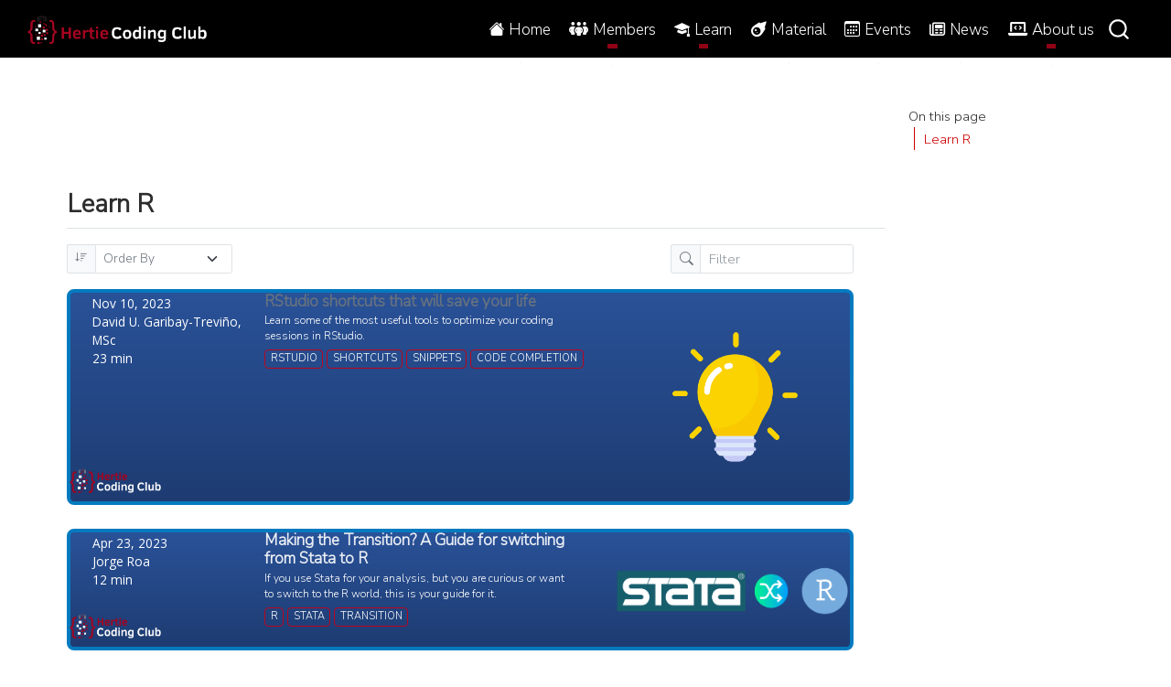

--- FILE ---
content_type: text/html; charset=utf-8
request_url: https://www.hertiecodingclub.com/learn/rstudio.html
body_size: 7282
content:
<!DOCTYPE html><html xmlns="http://www.w3.org/1999/xhtml" lang="en" xml:lang="en"><head>

<meta charset="utf-8">
<meta name="generator" content="quarto-1.5.57">

<meta name="viewport" content="width=device-width, initial-scale=1.0, user-scalable=yes">


<title>Learn R</title>
<style class="anchorjs"></style><style>
code{white-space: pre-wrap;}
span.smallcaps{font-variant: small-caps;}
div.columns{display: flex; gap: min(4vw, 1.5em);}
div.column{flex: auto; overflow-x: auto;}
div.hanging-indent{margin-left: 1.5em; text-indent: -1.5em;}
ul.task-list{list-style: none;}
ul.task-list li input[type="checkbox"] {
  width: 0.8em;
  margin: 0 0.8em 0.2em -1em; /* quarto-specific, see https://github.com/quarto-dev/quarto-cli/issues/4556 */ 
  vertical-align: middle;
}
</style>







<meta name="quarto:offset" content="../">
<link href="../images/hcc.png" rel="icon" type="image/png">






<link href="../site_libs/quarto-html/tippy.css" rel="stylesheet">
<link href="../site_libs/quarto-html/quarto-syntax-highlighting.css" rel="stylesheet" id="quarto-text-highlighting-styles">

<link href="../site_libs/bootstrap/bootstrap-icons.css" rel="stylesheet">
<link href="../site_libs/bootstrap/bootstrap.min.css" rel="stylesheet" id="quarto-bootstrap" data-mode="light">
<link href="../site_libs/quarto-contrib/fontawesome6-0.1.0/all.css" rel="stylesheet">
<link href="../site_libs/quarto-contrib/fontawesome6-0.1.0/latex-fontsize.css" rel="stylesheet">
<link href="../site_libs/quarto-contrib/animate-4.1.1/animate.min.css" rel="stylesheet">





<style>html{ scroll-behavior: smooth; }</style>
<!-- Primary Meta Tags -->
<title>Hertie Coding Club - Everybody can learn to code</title>
<meta name="title" content="Hertie Coding Club - Everybody can learn to code">
<meta name="description" content="Welcome to the Hertie Coding Club! Our goal as a club is to help everyone and between us learn coding skills and show that coding is for everyone, no matter our background.">

<!-- Open Graph / Facebook -->
<meta property="og:type" content="website">
<meta property="og:url" content="https://www.hertiecodingclub.com">
<meta property="og:title" content="Learn R">
<meta property="og:description" content="">
<!-- Primary Meta Tags -->
<title>Hertie Coding Club - Learn</title>
<meta name="title" content="Hertie Coding Club - Learn">


<!-- Open Graph / Facebook -->
<meta property="og:type" content="website">
<meta property="og:url" content="https://www.hertiecodingclub.com/learn/rstudio.html">
<meta property="og:title" content="Hertie Coding Club - Learn">

<style>:root{--animate-duration:3s;--animate-delay:2s;--animate-repeat:1}</style>
<style>:root{--animate-duration:3s;--animate-delay:2s;--animate-repeat:1}</style>
<style>:root{--animate-duration:3s;--animate-delay:2s;--animate-repeat:1}</style>
<style>:root{--animate-duration:3s;--animate-delay:2s;--animate-repeat:1}</style>
<style>:root{--animate-duration:3s;--animate-delay:2s;--animate-repeat:1}</style>
<style>:root{--animate-duration:3s;--animate-delay:2s;--animate-repeat:1}</style>
<style>:root{--animate-duration:3s;--animate-delay:2s;--animate-repeat:1}</style>
<style>:root{--animate-duration:3s;--animate-delay:2s;--animate-repeat:1}</style>
<style>:root{--animate-duration:3s;--animate-delay:2s;--animate-repeat:1}</style>
<style>:root{--animate-duration:3s;--animate-delay:2s;--animate-repeat:1}</style>
<style>:root{--animate-duration:3s;--animate-delay:2s;--animate-repeat:1}</style>
<style>:root{--animate-duration:3s;--animate-delay:2s;--animate-repeat:1}</style>
<style>:root{--animate-duration:3s;--animate-delay:2s;--animate-repeat:1}</style>

  
  <style type="text/css">.CtxtMenu_InfoClose {  top:.2em; right:.2em;}
.CtxtMenu_InfoContent {  overflow:auto; text-align:left; font-size:80%;  padding:.4em .6em; border:1px inset; margin:1em 0px;  max-height:20em; max-width:30em; background-color:#EEEEEE;  white-space:normal;}
.CtxtMenu_Info.CtxtMenu_MousePost {outline:none;}
.CtxtMenu_Info {  position:fixed; left:50%; width:auto; text-align:center;  border:3px outset; padding:1em 2em; background-color:#DDDDDD;  color:black;  cursor:default; font-family:message-box; font-size:120%;  font-style:normal; text-indent:0; text-transform:none;  line-height:normal; letter-spacing:normal; word-spacing:normal;  word-wrap:normal; white-space:nowrap; float:none; z-index:201;  border-radius: 15px;                     /* Opera 10.5 and IE9 */  -webkit-border-radius:15px;               /* Safari and Chrome */  -moz-border-radius:15px;                  /* Firefox */  -khtml-border-radius:15px;                /* Konqueror */  box-shadow:0px 10px 20px #808080;         /* Opera 10.5 and IE9 */  -webkit-box-shadow:0px 10px 20px #808080; /* Safari 3 & Chrome */  -moz-box-shadow:0px 10px 20px #808080;    /* Forefox 3.5 */  -khtml-box-shadow:0px 10px 20px #808080;  /* Konqueror */  filter:progid:DXImageTransform.Microsoft.dropshadow(OffX=2, OffY=2, Color="gray", Positive="true"); /* IE */}
</style><style type="text/css">.CtxtMenu_MenuClose {  position:absolute;  cursor:pointer;  display:inline-block;  border:2px solid #AAA;  border-radius:18px;  -webkit-border-radius: 18px;             /* Safari and Chrome */  -moz-border-radius: 18px;                /* Firefox */  -khtml-border-radius: 18px;              /* Konqueror */  font-family: "Courier New", Courier;  font-size:24px;  color:#F0F0F0}
.CtxtMenu_MenuClose span {  display:block; background-color:#AAA; border:1.5px solid;  border-radius:18px;  -webkit-border-radius: 18px;             /* Safari and Chrome */  -moz-border-radius: 18px;                /* Firefox */  -khtml-border-radius: 18px;              /* Konqueror */  line-height:0;  padding:8px 0 6px     /* may need to be browser-specific */}
.CtxtMenu_MenuClose:hover {  color:white!important;  border:2px solid #CCC!important}
.CtxtMenu_MenuClose:hover span {  background-color:#CCC!important}
.CtxtMenu_MenuClose:hover:focus {  outline:none}
</style><style type="text/css">.CtxtMenu_Menu {  position:absolute;  background-color:white;  color:black;  width:auto; padding:5px 0px;  border:1px solid #CCCCCC; margin:0; cursor:default;  font: menu; text-align:left; text-indent:0; text-transform:none;  line-height:normal; letter-spacing:normal; word-spacing:normal;  word-wrap:normal; white-space:nowrap; float:none; z-index:201;  border-radius: 5px;                     /* Opera 10.5 and IE9 */  -webkit-border-radius: 5px;             /* Safari and Chrome */  -moz-border-radius: 5px;                /* Firefox */  -khtml-border-radius: 5px;              /* Konqueror */  box-shadow:0px 10px 20px #808080;         /* Opera 10.5 and IE9 */  -webkit-box-shadow:0px 10px 20px #808080; /* Safari 3 & Chrome */  -moz-box-shadow:0px 10px 20px #808080;    /* Forefox 3.5 */  -khtml-box-shadow:0px 10px 20px #808080;  /* Konqueror */}
.CtxtMenu_MenuItem {  padding: 1px 2em;  background:transparent;}
.CtxtMenu_MenuArrow {  position:absolute; right:.5em; padding-top:.25em; color:#666666;  font-family: null; font-size: .75em}
.CtxtMenu_MenuActive .CtxtMenu_MenuArrow {color:white}
.CtxtMenu_MenuArrow.CtxtMenu_RTL {left:.5em; right:auto}
.CtxtMenu_MenuCheck {  position:absolute; left:.7em;  font-family: null}
.CtxtMenu_MenuCheck.CtxtMenu_RTL { right:.7em; left:auto }
.CtxtMenu_MenuRadioCheck {  position:absolute; left: .7em;}
.CtxtMenu_MenuRadioCheck.CtxtMenu_RTL {  right: .7em; left:auto}
.CtxtMenu_MenuInputBox {  padding-left: 1em; right:.5em; color:#666666;  font-family: null;}
.CtxtMenu_MenuInputBox.CtxtMenu_RTL {  left: .1em;}
.CtxtMenu_MenuComboBox {  left:.1em; padding-bottom:.5em;}
.CtxtMenu_MenuSlider {  left: .1em;}
.CtxtMenu_SliderValue {  position:absolute; right:.1em; padding-top:.25em; color:#333333;  font-size: .75em}
.CtxtMenu_SliderBar {  outline: none; background: #d3d3d3}
.CtxtMenu_MenuLabel {  padding: 1px 2em 3px 1.33em;  font-style:italic}
.CtxtMenu_MenuRule {  border-top: 1px solid #DDDDDD;  margin: 4px 3px;}
.CtxtMenu_MenuDisabled {  color:GrayText}
.CtxtMenu_MenuActive {  background-color: #606872;  color: white;}
.CtxtMenu_MenuDisabled:focus {  background-color: #E8E8E8}
.CtxtMenu_MenuLabel:focus {  background-color: #E8E8E8}
.CtxtMenu_ContextMenu:focus {  outline:none}
.CtxtMenu_ContextMenu .CtxtMenu_MenuItem:focus {  outline:none}
.CtxtMenu_SelectionMenu {  position:relative; float:left;  border-bottom: none; -webkit-box-shadow:none; -webkit-border-radius:0px; }
.CtxtMenu_SelectionItem {  padding-right: 1em;}
.CtxtMenu_Selection {  right: 40%; width:50%; }
.CtxtMenu_SelectionBox {  padding: 0em; max-height:20em; max-width: none;  background-color:#FFFFFF;}
.CtxtMenu_SelectionDivider {  clear: both; border-top: 2px solid #000000;}
.CtxtMenu_Menu .CtxtMenu_MenuClose {  top:-10px; left:-10px}
</style>



<link rel="stylesheet" href="../styles.css">
<style id="MJX-CHTML-styles">
mjx-container[jax="CHTML"] {
  line-height: 0;
}

mjx-container [space="1"] {
  margin-left: .111em;
}

mjx-container [space="2"] {
  margin-left: .167em;
}

mjx-container [space="3"] {
  margin-left: .222em;
}

mjx-container [space="4"] {
  margin-left: .278em;
}

mjx-container [space="5"] {
  margin-left: .333em;
}

mjx-container [rspace="1"] {
  margin-right: .111em;
}

mjx-container [rspace="2"] {
  margin-right: .167em;
}

mjx-container [rspace="3"] {
  margin-right: .222em;
}

mjx-container [rspace="4"] {
  margin-right: .278em;
}

mjx-container [rspace="5"] {
  margin-right: .333em;
}

mjx-container [size="s"] {
  font-size: 70.7%;
}

mjx-container [size="ss"] {
  font-size: 50%;
}

mjx-container [size="Tn"] {
  font-size: 60%;
}

mjx-container [size="sm"] {
  font-size: 85%;
}

mjx-container [size="lg"] {
  font-size: 120%;
}

mjx-container [size="Lg"] {
  font-size: 144%;
}

mjx-container [size="LG"] {
  font-size: 173%;
}

mjx-container [size="hg"] {
  font-size: 207%;
}

mjx-container [size="HG"] {
  font-size: 249%;
}

mjx-container [width="full"] {
  width: 100%;
}

mjx-box {
  display: inline-block;
}

mjx-block {
  display: block;
}

mjx-itable {
  display: inline-table;
}

mjx-row {
  display: table-row;
}

mjx-row > * {
  display: table-cell;
}

mjx-mtext {
  display: inline-block;
}

mjx-mstyle {
  display: inline-block;
}

mjx-merror {
  display: inline-block;
  color: red;
  background-color: yellow;
}

mjx-mphantom {
  visibility: hidden;
}

_::-webkit-full-page-media, _:future, :root mjx-container {
  will-change: opacity;
}

mjx-assistive-mml {
  position: absolute !important;
  top: 0px;
  left: 0px;
  clip: rect(1px, 1px, 1px, 1px);
  padding: 1px 0px 0px 0px !important;
  border: 0px !important;
  display: block !important;
  width: auto !important;
  overflow: hidden !important;
  -webkit-touch-callout: none;
  -webkit-user-select: none;
  -khtml-user-select: none;
  -moz-user-select: none;
  -ms-user-select: none;
  user-select: none;
}

mjx-assistive-mml[display="block"] {
  width: 100% !important;
}

mjx-c::before {
  display: block;
  width: 0;
}

.MJX-TEX {
  font-family: MJXZERO, MJXTEX;
}

.TEX-B {
  font-family: MJXZERO, MJXTEX-B;
}

.TEX-I {
  font-family: MJXZERO, MJXTEX-I;
}

.TEX-MI {
  font-family: MJXZERO, MJXTEX-MI;
}

.TEX-BI {
  font-family: MJXZERO, MJXTEX-BI;
}

.TEX-S1 {
  font-family: MJXZERO, MJXTEX-S1;
}

.TEX-S2 {
  font-family: MJXZERO, MJXTEX-S2;
}

.TEX-S3 {
  font-family: MJXZERO, MJXTEX-S3;
}

.TEX-S4 {
  font-family: MJXZERO, MJXTEX-S4;
}

.TEX-A {
  font-family: MJXZERO, MJXTEX-A;
}

.TEX-C {
  font-family: MJXZERO, MJXTEX-C;
}

.TEX-CB {
  font-family: MJXZERO, MJXTEX-CB;
}

.TEX-FR {
  font-family: MJXZERO, MJXTEX-FR;
}

.TEX-FRB {
  font-family: MJXZERO, MJXTEX-FRB;
}

.TEX-SS {
  font-family: MJXZERO, MJXTEX-SS;
}

.TEX-SSB {
  font-family: MJXZERO, MJXTEX-SSB;
}

.TEX-SSI {
  font-family: MJXZERO, MJXTEX-SSI;
}

.TEX-SC {
  font-family: MJXZERO, MJXTEX-SC;
}

.TEX-T {
  font-family: MJXZERO, MJXTEX-T;
}

.TEX-V {
  font-family: MJXZERO, MJXTEX-V;
}

.TEX-VB {
  font-family: MJXZERO, MJXTEX-VB;
}

mjx-stretchy-v mjx-c, mjx-stretchy-h mjx-c {
  font-family: MJXZERO, MJXTEX-S1, MJXTEX-S4, MJXTEX, MJXTEX-A ! important;
}

@font-face /* 0 */ {
  font-family: MJXZERO;
  src: url("https://cdn.jsdelivr.net/npm/mathjax@3/es5/output/chtml/fonts/woff-v2/MathJax_Zero.woff") format("woff");
}

@font-face /* 1 */ {
  font-family: MJXTEX;
  src: url("https://cdn.jsdelivr.net/npm/mathjax@3/es5/output/chtml/fonts/woff-v2/MathJax_Main-Regular.woff") format("woff");
}

@font-face /* 2 */ {
  font-family: MJXTEX-B;
  src: url("https://cdn.jsdelivr.net/npm/mathjax@3/es5/output/chtml/fonts/woff-v2/MathJax_Main-Bold.woff") format("woff");
}

@font-face /* 3 */ {
  font-family: MJXTEX-I;
  src: url("https://cdn.jsdelivr.net/npm/mathjax@3/es5/output/chtml/fonts/woff-v2/MathJax_Math-Italic.woff") format("woff");
}

@font-face /* 4 */ {
  font-family: MJXTEX-MI;
  src: url("https://cdn.jsdelivr.net/npm/mathjax@3/es5/output/chtml/fonts/woff-v2/MathJax_Main-Italic.woff") format("woff");
}

@font-face /* 5 */ {
  font-family: MJXTEX-BI;
  src: url("https://cdn.jsdelivr.net/npm/mathjax@3/es5/output/chtml/fonts/woff-v2/MathJax_Math-BoldItalic.woff") format("woff");
}

@font-face /* 6 */ {
  font-family: MJXTEX-S1;
  src: url("https://cdn.jsdelivr.net/npm/mathjax@3/es5/output/chtml/fonts/woff-v2/MathJax_Size1-Regular.woff") format("woff");
}

@font-face /* 7 */ {
  font-family: MJXTEX-S2;
  src: url("https://cdn.jsdelivr.net/npm/mathjax@3/es5/output/chtml/fonts/woff-v2/MathJax_Size2-Regular.woff") format("woff");
}

@font-face /* 8 */ {
  font-family: MJXTEX-S3;
  src: url("https://cdn.jsdelivr.net/npm/mathjax@3/es5/output/chtml/fonts/woff-v2/MathJax_Size3-Regular.woff") format("woff");
}

@font-face /* 9 */ {
  font-family: MJXTEX-S4;
  src: url("https://cdn.jsdelivr.net/npm/mathjax@3/es5/output/chtml/fonts/woff-v2/MathJax_Size4-Regular.woff") format("woff");
}

@font-face /* 10 */ {
  font-family: MJXTEX-A;
  src: url("https://cdn.jsdelivr.net/npm/mathjax@3/es5/output/chtml/fonts/woff-v2/MathJax_AMS-Regular.woff") format("woff");
}

@font-face /* 11 */ {
  font-family: MJXTEX-C;
  src: url("https://cdn.jsdelivr.net/npm/mathjax@3/es5/output/chtml/fonts/woff-v2/MathJax_Calligraphic-Regular.woff") format("woff");
}

@font-face /* 12 */ {
  font-family: MJXTEX-CB;
  src: url("https://cdn.jsdelivr.net/npm/mathjax@3/es5/output/chtml/fonts/woff-v2/MathJax_Calligraphic-Bold.woff") format("woff");
}

@font-face /* 13 */ {
  font-family: MJXTEX-FR;
  src: url("https://cdn.jsdelivr.net/npm/mathjax@3/es5/output/chtml/fonts/woff-v2/MathJax_Fraktur-Regular.woff") format("woff");
}

@font-face /* 14 */ {
  font-family: MJXTEX-FRB;
  src: url("https://cdn.jsdelivr.net/npm/mathjax@3/es5/output/chtml/fonts/woff-v2/MathJax_Fraktur-Bold.woff") format("woff");
}

@font-face /* 15 */ {
  font-family: MJXTEX-SS;
  src: url("https://cdn.jsdelivr.net/npm/mathjax@3/es5/output/chtml/fonts/woff-v2/MathJax_SansSerif-Regular.woff") format("woff");
}

@font-face /* 16 */ {
  font-family: MJXTEX-SSB;
  src: url("https://cdn.jsdelivr.net/npm/mathjax@3/es5/output/chtml/fonts/woff-v2/MathJax_SansSerif-Bold.woff") format("woff");
}

@font-face /* 17 */ {
  font-family: MJXTEX-SSI;
  src: url("https://cdn.jsdelivr.net/npm/mathjax@3/es5/output/chtml/fonts/woff-v2/MathJax_SansSerif-Italic.woff") format("woff");
}

@font-face /* 18 */ {
  font-family: MJXTEX-SC;
  src: url("https://cdn.jsdelivr.net/npm/mathjax@3/es5/output/chtml/fonts/woff-v2/MathJax_Script-Regular.woff") format("woff");
}

@font-face /* 19 */ {
  font-family: MJXTEX-T;
  src: url("https://cdn.jsdelivr.net/npm/mathjax@3/es5/output/chtml/fonts/woff-v2/MathJax_Typewriter-Regular.woff") format("woff");
}

@font-face /* 20 */ {
  font-family: MJXTEX-V;
  src: url("https://cdn.jsdelivr.net/npm/mathjax@3/es5/output/chtml/fonts/woff-v2/MathJax_Vector-Regular.woff") format("woff");
}

@font-face /* 21 */ {
  font-family: MJXTEX-VB;
  src: url("https://cdn.jsdelivr.net/npm/mathjax@3/es5/output/chtml/fonts/woff-v2/MathJax_Vector-Bold.woff") format("woff");
}
</style><style id="quarto-target-style"></style></head>

<body class="nav-fixed quarto-light" data-bs-offset="0" style="padding-top: 0px;">

<div id="quarto-search-results"></div>
  <header id="quarto-header" class="headroom fixed-top">
    <nav class="navbar navbar-expand-lg " data-bs-theme="dark">
      <div class="navbar-container container-fluid">
      <div class="navbar-brand-container mx-auto">
    <a href="https://www.hertiecodingclub.com/" class="navbar-brand navbar-brand-logo">
    <img src="../images/hcc_final.png" alt="" class="navbar-logo">
    </a>
  </div>
            <div id="quarto-search" class="type-overlay" title="Search"><div class="aa-Autocomplete" role="combobox" aria-expanded="false" aria-haspopup="listbox"><button class="aa-DetachedSearchButton"><div class="aa-DetachedSearchButtonIcon"><svg class="aa-SubmitIcon" viewBox="0 0 24 24" width="20" height="20" fill="currentColor"><path d="M16.041 15.856c-0.034 0.026-0.067 0.055-0.099 0.087s-0.060 0.064-0.087 0.099c-1.258 1.213-2.969 1.958-4.855 1.958-1.933 0-3.682-0.782-4.95-2.050s-2.050-3.017-2.050-4.95 0.782-3.682 2.050-4.95 3.017-2.050 4.95-2.050 3.682 0.782 4.95 2.050 2.050 3.017 2.050 4.95c0 1.886-0.745 3.597-1.959 4.856zM21.707 20.293l-3.675-3.675c1.231-1.54 1.968-3.493 1.968-5.618 0-2.485-1.008-4.736-2.636-6.364s-3.879-2.636-6.364-2.636-4.736 1.008-6.364 2.636-2.636 3.879-2.636 6.364 1.008 4.736 2.636 6.364 3.879 2.636 6.364 2.636c2.125 0 4.078-0.737 5.618-1.968l3.675 3.675c0.391 0.391 1.024 0.391 1.414 0s0.391-1.024 0-1.414z"></path></svg></div><div class="aa-DetachedSearchButtonPlaceholder">Search</div></button></div></div>
          <button class="navbar-toggler" type="button" data-bs-toggle="collapse" data-bs-target="#navbarCollapse" aria-controls="navbarCollapse" role="menu" aria-expanded="false" aria-label="Toggle navigation" onclick="if (window.quartoToggleHeadroom) { window.quartoToggleHeadroom(); }">
  <span class="navbar-toggler-icon"></span>
</button>
          <div class="collapse navbar-collapse" id="navbarCollapse">
            <ul class="navbar-nav navbar-nav-scroll ms-auto">
  <li class="nav-item">
    <a class="nav-link" href="https://www.hertiecodingclub.com/"> <i class="bi bi-house-fill" role="img">
</i> 
<span class="menu-text">Home</span></a>
  </li>  
  <li class="nav-item dropdown ">
    <a class="nav-link dropdown-toggle" href="https://www.hertiecodingclub.com/learn/rstudio.html#" id="nav-menu-fa-solid-people-group--members" role="link" data-bs-toggle="dropdown" aria-expanded="false">
 <span class="menu-text"><i class="fa-solid fa-people-group" aria-label="people-group"></i> Members</span>
    </a>
    <ul class="dropdown-menu dropdown-menu-end" aria-labelledby="nav-menu-fa-solid-people-group--members">    
        <li>
    <a class="dropdown-item" href="https://www.hertiecodingclub.com/members/team/team.html">
 <span class="dropdown-text"><i class="fa-solid fa-person-chalkboard" aria-label="person-chalkboard"></i> Team</span></a>
  </li>  
        <li>
    <a class="dropdown-item" href="https://www.hertiecodingclub.com/members/members/members.html">
 <span class="dropdown-text"><i class="fa-solid fa-users-rectangle" aria-label="users-rectangle"></i> Club Members</span></a>
  </li>  
        <li>
    <a class="dropdown-item" href="https://www.hertiecodingclub.com/members/statute/statute.html">
 <span class="dropdown-text"><i class="fa-solid fa-scale-balanced" aria-label="scale-balanced"></i> Club Statutes</span></a>
  </li>  
    </ul>
  </li>
  <li class="nav-item dropdown ">
    <a class="nav-link dropdown-toggle" href="https://www.hertiecodingclub.com/learn/rstudio.html#" id="nav-menu-learn" role="link" data-bs-toggle="dropdown" aria-expanded="false">
      <i class="bi bi-mortarboard-fill" role="img">
</i> 
 <span class="menu-text">Learn</span>
    </a>
    <ul class="dropdown-menu dropdown-menu-end" aria-labelledby="nav-menu-learn">    
        <li>
    <a class="dropdown-item" href="https://www.hertiecodingclub.com/learn/rstudio.html">
 <span class="dropdown-text"><i class="fa-brands fa-r-project" aria-label="r-project"></i> R</span></a>
  </li>  
        <li>
    <a class="dropdown-item" href="https://www.hertiecodingclub.com/learn/python.html">
 <span class="dropdown-text"><i class="fa-brands fa-python" aria-label="python"></i> Python</span></a>
  </li>  
        <li>
    <a class="dropdown-item" href="https://www.hertiecodingclub.com/learn/i2ds.html">
 <span class="dropdown-text"><i class="fa-solid fa-screwdriver-wrench" aria-label="screwdriver-wrench"></i> I2DS Tools</span></a>
  </li>  
    </ul>
  </li>
  <li class="nav-item">
    <a class="nav-link" href="https://www.hertiecodingclub.com/material/"> 
<span class="menu-text"><i class="fa-solid fa-meteor" aria-label="meteor"></i> Material</span></a>
  </li>  
  <li class="nav-item">
    <a class="nav-link" href="https://www.hertiecodingclub.com/events/"> <i class="bi bi-calendar3" role="img">
</i> 
<span class="menu-text">Events</span></a>
  </li>  
  <li class="nav-item">
    <a class="nav-link" href="https://www.hertiecodingclub.com/news/"> 
<span class="menu-text"><i class="fa-regular fa-newspaper" aria-label="newspaper"></i> News</span></a>
  </li>  
  <li class="nav-item dropdown ">
    <a class="nav-link dropdown-toggle" href="https://www.hertiecodingclub.com/learn/rstudio.html#" id="nav-menu-fa-solid-laptop-code--about-us" role="link" data-bs-toggle="dropdown" aria-expanded="false">
 <span class="menu-text"><i class="fa-solid fa-laptop-code" aria-label="laptop-code"></i> About us</span>
    </a>
    <ul class="dropdown-menu dropdown-menu-end" aria-labelledby="nav-menu-fa-solid-laptop-code--about-us">    
        <li>
    <a class="dropdown-item" href="https://www.hertiecodingclub.com/about_us/">
 <span class="dropdown-text"><i class="fa-solid fa-school-flag" aria-label="school-flag"></i> Who are we</span></a>
  </li>  
        <li>
    <a class="dropdown-item" href="https://www.hertiecodingclub.com/about_us/hertieclubs.html">
 <span class="dropdown-text"><i class="fa-solid fa-circle-nodes" aria-label="circle-nodes"></i> Hertie Clubs</span></a>
  </li>  
        <li>
    <a class="dropdown-item" href="https://www.hertiecodingclub.com/about_us/privacy.html">
 <span class="dropdown-text"><i class="fa-solid fa-shield-alt" aria-label="shield-alt"></i> Privacy Policy</span></a>
  </li>  
        <li>
    <a class="dropdown-item" href="https://www.hertiecodingclub.com/about_us/impressum.html">
 <span class="dropdown-text"><i class="fa-solid fa-file-alt" aria-label="file-alt"></i> Impressum</span></a>
  </li>  
    </ul>
  </li>
</ul>
          </div> <!-- /navcollapse -->
            <div class="quarto-navbar-tools">
</div>
      </div> <!-- /container-fluid -->
    </nav>
</header>
<!-- content -->
<div id="quarto-content" class="quarto-container page-columns page-rows-contents page-layout-full page-navbar" style="min-height: calc(-65px + 100vh);">
<!-- sidebar -->
<!-- margin-sidebar -->
    <div id="quarto-margin-sidebar" class="sidebar margin-sidebar" style="top: 0px; max-height: calc(0px + 100vh);">
        <nav id="TOC" role="doc-toc" class="toc-active">
    <h2 id="toc-title">On this page</h2>
   
  <ul>
  <li><a href="https://www.hertiecodingclub.com/learn/rstudio.html#learn-r" id="toc-learn-r" class="nav-link active" data-scroll-target="#learn-r">Learn R</a></li>
  </ul>
</nav>
    </div>
<!-- main -->
<main class="content column-page-left" id="quarto-document-content">

<header id="title-block-header" class="quarto-title-block default">
<div class="quarto-title">
<h1 class="title">Learn R</h1>
</div>



<div class="quarto-title-meta column-page-left">

    
  
    
  </div>
  


</header>


<section id="learn-r" class="level2">
<h2 class="anchored" data-anchor-id="learn-r">Learn R<a class="anchorjs-link " aria-label="Anchor" data-anchorjs-icon="" href="#learn-r" style="font: 1em / 1 anchorjs-icons; margin-left: 0.1875em; padding-right: 0.1875em; padding-left: 0.1875em;"></a></h2>
<div id="listing-learn-r" class="quarto-listing quarto-listing-container-default">
<div class="listing-actions-group">
   <div class="input-group input-group-sm quarto-listing-sort">
     <span class="input-group-text"><i class="bi bi-sort-down"></i></span>
     <select id="listing-learn-r-sort" class="form-select" aria-label="Order By" onchange="window['quarto-listings']['listing-learn-r'].sort(this.options[this.selectedIndex].value, { order: this.options[this.selectedIndex].getAttribute('data-direction')})">
       <option value="" disabled="" selected="" hidden="">Order By</option>
       <option value="index" data-direction="asc">Default</option>
         <option value="listing-title" data-direction="asc">
          Title
        </option>
         <option value="listing-date-sort" data-direction="asc">
          Date - Oldest
        </option>
         <option value="listing-date-sort" data-direction="desc">
          Date - Newest
        </option>
         <option value="listing-author" data-direction="asc">
          Author
        </option>
     </select>
  </div>
    <div class="input-group input-group-sm quarto-listing-filter">
      <span class="input-group-text"><i class="bi bi-search"></i></span>
      <input type="text" class="search form-control" placeholder="Filter">
    </div>
</div>
<div class="list quarto-listing-default"><div class="quarto-post image-right" data-index="0" data-categories="RStudio,Shortcuts,Snippets,Code completion" data-listing-date-sort="1699570800000" data-listing-file-modified-sort="1722521526538" data-listing-date-modified-sort="NaN" data-listing-reading-time-sort="23" data-listing-word-count-sort="4576">
<div class="thumbnail">
<p><a href="https://www.hertiecodingclub.com/learn/rstudio/r_shortcuts/" class="no-external"></a></p><a href="https://www.hertiecodingclub.com/learn/rstudio/r_shortcuts/" class="no-external">
<p><img loading="lazy" src="../learn/rstudio/r_shortcuts/figs/foco.png" class="thumbnail-image"></p>
</a><p><a href="https://www.hertiecodingclub.com/learn/rstudio/r_shortcuts/" class="no-external"></a></p>
</div>
<div class="body">
<h3 class="no-anchor listing-title">
<a href="https://www.hertiecodingclub.com/learn/rstudio/r_shortcuts/" class="no-external">RStudio shortcuts that will save your life</a>
</h3>
<div class="listing-subtitle">
<a href="https://www.hertiecodingclub.com/learn/rstudio/r_shortcuts/" class="no-external"><span class="animate__animated animate__fadeInDown animate__delay-.6s" style="display: inline-block;">Learn some of the most useful tools to optimize your coding sessions in RStudio.</span></a>
</div>
<div class="listing-categories">
<div class="listing-category" onclick="window.quartoListingCategory('RStudio'); return false;">
RStudio
</div>
<div class="listing-category" onclick="window.quartoListingCategory('Shortcuts'); return false;">
Shortcuts
</div>
<div class="listing-category" onclick="window.quartoListingCategory('Snippets'); return false;">
Snippets
</div>
<div class="listing-category" onclick="window.quartoListingCategory('Code completion'); return false;">
Code completion
</div>
</div>
</div>
<div class="metadata">
<a href="https://www.hertiecodingclub.com/learn/rstudio/r_shortcuts/" class="no-external">
<div class="listing-date">
Nov 10, 2023
</div>
<div class="listing-author">
David U. Garibay-Treviño, MSc
</div>
<div class="listing-reading-time">
23 min
</div>
</a>
</div>
</div><div class="quarto-post image-right" data-index="1" data-categories="R,Stata,Transition" data-listing-date-sort="1682200800000" data-listing-file-modified-sort="1722521526037" data-listing-date-modified-sort="NaN" data-listing-reading-time-sort="12" data-listing-word-count-sort="2267">
<div class="thumbnail">
<p><a href="https://www.hertiecodingclub.com/learn/rstudio/stata_to_r/" class="no-external"></a></p><a href="https://www.hertiecodingclub.com/learn/rstudio/stata_to_r/" class="no-external">
<p><img loading="lazy" src="../learn/rstudio/stata_to_r/images/rstudio_stata.png" class="thumbnail-image"></p>
</a><p><a href="https://www.hertiecodingclub.com/learn/rstudio/stata_to_r/" class="no-external"></a></p>
</div>
<div class="body">
<h3 class="no-anchor listing-title">
<a href="https://www.hertiecodingclub.com/learn/rstudio/stata_to_r/" class="no-external"><span class="animate__animated animate__fadeInDown animate__delay-.6s" style="display: inline-block;">Making the Transition? A Guide for switching from Stata to R</span></a>
</h3>
<div class="listing-subtitle">
<a href="https://www.hertiecodingclub.com/learn/rstudio/stata_to_r/" class="no-external"><span class="animate__animated animate__fadeInDown animate__delay-.6s" style="display: inline-block;">If you use Stata for your analysis, but you are curious or want to switch to the R world, this is your guide for it.</span></a>
</div>
<div class="listing-categories">
<div class="listing-category" onclick="window.quartoListingCategory('R'); return false;">
R
</div>
<div class="listing-category" onclick="window.quartoListingCategory('Stata'); return false;">
Stata
</div>
<div class="listing-category" onclick="window.quartoListingCategory('Transition'); return false;">
Transition
</div>
</div>
</div>
<div class="metadata">
<a href="https://www.hertiecodingclub.com/learn/rstudio/stata_to_r/" class="no-external">
<div class="listing-date">
Apr 23, 2023
</div>
<div class="listing-author">
Jorge Roa
</div>
<div class="listing-reading-time">
12 min
</div>
</a>
</div>
</div><div class="quarto-post image-right" data-index="2" data-categories="Twitter,Webscraping,Text" data-listing-date-sort="1681768800000" data-listing-file-modified-sort="1722521526068" data-listing-date-modified-sort="NaN" data-listing-reading-time-sort="12" data-listing-word-count-sort="2381">
<div class="thumbnail">
<p><a href="https://www.hertiecodingclub.com/learn/rstudio/social_media_scraping/" class="no-external"></a></p><a href="https://www.hertiecodingclub.com/learn/rstudio/social_media_scraping/" class="no-external">
<p><img loading="lazy" src="../learn/rstudio/social_media_scraping/images/Social.png" class="thumbnail-image"></p>
</a><p><a href="https://www.hertiecodingclub.com/learn/rstudio/social_media_scraping/" class="no-external"></a></p>
</div>
<div class="body">
<h3 class="no-anchor listing-title">
<a href="https://www.hertiecodingclub.com/learn/rstudio/social_media_scraping/" class="no-external"><span class="animate__animated animate__fadeInDown animate__delay-.6s" style="display: inline-block;">Introduction to Social Media Scraping</span></a>
</h3>
<div class="listing-subtitle">
<a href="https://www.hertiecodingclub.com/learn/rstudio/social_media_scraping/" class="no-external"><span class="animate__animated animate__fadeInDown animate__delay-.6s" style="display: inline-block;">Learn the basic tools for scraping Twitter Data in R</span></a>
</div>
<div class="listing-categories">
<div class="listing-category" onclick="window.quartoListingCategory('Twitter'); return false;">
Twitter
</div>
<div class="listing-category" onclick="window.quartoListingCategory('Webscraping'); return false;">
Webscraping
</div>
<div class="listing-category" onclick="window.quartoListingCategory('Text'); return false;">
Text
</div>
</div>
</div>
<div class="metadata">
<a href="https://www.hertiecodingclub.com/learn/rstudio/social_media_scraping/" class="no-external">
<div class="listing-date">
Apr 18, 2023
</div>
<div class="listing-author">
Lukas Lehmann
</div>
<div class="listing-reading-time">
12 min
</div>
</a>
</div>
</div><div class="quarto-post image-right" data-index="3" data-categories="Rstudio,Objects" data-listing-date-sort="1681596000000" data-listing-file-modified-sort="1722521526134" data-listing-date-modified-sort="NaN" data-listing-reading-time-sort="18" data-listing-word-count-sort="3537">
<div class="thumbnail">
<p><a href="https://www.hertiecodingclub.com/learn/rstudio/objects/" class="no-external"></a></p><a href="https://www.hertiecodingclub.com/learn/rstudio/objects/" class="no-external">
<p><img loading="lazy" src="../learn/rstudio/objects/images/objects.png" class="thumbnail-image"></p>
</a><p><a href="https://www.hertiecodingclub.com/learn/rstudio/objects/" class="no-external"></a></p>
</div>
<div class="body">
<h3 class="no-anchor listing-title">
<a href="https://www.hertiecodingclub.com/learn/rstudio/objects/" class="no-external"><span class="animate__animated animate__fadeInDown animate__delay-.6s" style="display: inline-block;">Understanding R Objects: Naming, Data Structures and Classes in R</span></a>
</h3>
<div class="listing-subtitle">
<a href="https://www.hertiecodingclub.com/learn/rstudio/objects/" class="no-external"><span class="animate__animated animate__fadeInDown animate__delay-.6s" style="display: inline-block;">This is why R is so powerful: all kind of objects and possibilites. Naming objects, understand structures is crucial to learn</span></a>
</div>
<div class="listing-categories">
<div class="listing-category" onclick="window.quartoListingCategory('Rstudio'); return false;">
Rstudio
</div>
<div class="listing-category" onclick="window.quartoListingCategory('Objects'); return false;">
Objects
</div>
</div>
</div>
<div class="metadata">
<a href="https://www.hertiecodingclub.com/learn/rstudio/objects/" class="no-external">
<div class="listing-date">
Apr 16, 2023
</div>
<div class="listing-author">
Jorge Roa
</div>
<div class="listing-reading-time">
18 min
</div>
</a>
</div>
</div><div class="quarto-post image-right" data-index="4" data-categories="Rstudio,Interface" data-listing-date-sort="1681250400000" data-listing-file-modified-sort="1682290925095" data-listing-date-modified-sort="NaN" data-listing-reading-time-sort="9" data-listing-word-count-sort="1764">
<div class="thumbnail">
<p><a href="https://www.hertiecodingclub.com/learn/rstudio/rstudio101/" class="no-external"></a></p><a href="https://www.hertiecodingclub.com/learn/rstudio/rstudio101/" class="no-external">
<p><img loading="lazy" src="../learn/rstudio/rstudio101/images/coding.png" class="thumbnail-image"></p>
</a><p><a href="https://www.hertiecodingclub.com/learn/rstudio/rstudio101/" class="no-external"></a></p>
</div>
<div class="body">
<h3 class="no-anchor listing-title">
<a href="https://www.hertiecodingclub.com/learn/rstudio/rstudio101/" class="no-external"><span class="animate__animated animate__fadeInDown animate__delay-.6s" style="display: inline-block;">RStudio 101</span></a>
</h3>
<div class="listing-subtitle">
<a href="https://www.hertiecodingclub.com/learn/rstudio/rstudio101/" class="no-external"><span class="animate__animated animate__fadeInDown animate__delay-.6s" style="display: inline-block;">Learn the basics of R: open a project, setting a working directory and navigate RStudio interface</span></a>
</div>
<div class="listing-categories">
<div class="listing-category" onclick="window.quartoListingCategory('Rstudio'); return false;">
Rstudio
</div>
<div class="listing-category" onclick="window.quartoListingCategory('Interface'); return false;">
Interface
</div>
</div>
</div>
<div class="metadata">
<a href="https://www.hertiecodingclub.com/learn/rstudio/rstudio101/" class="no-external">
<div class="listing-date">
Apr 12, 2023
</div>
<div class="listing-author">
Jorge Roa
</div>
<div class="listing-reading-time">
9 min
</div>
</a>
</div>
</div><div class="quarto-post image-right" data-index="5" data-categories="R,RStudio,Accesibility,Install" data-listing-date-sort="1677711600000" data-listing-file-modified-sort="1682290924987" data-listing-date-modified-sort="NaN" data-listing-reading-time-sort="3" data-listing-word-count-sort="576">
<div class="thumbnail">
<p><a href="https://www.hertiecodingclub.com/learn/rstudio/Install-r-studio/" class="no-external"></a></p><a href="https://www.hertiecodingclub.com/learn/rstudio/Install-r-studio/" class="no-external">
<p><img loading="lazy" src="../learn/rstudio/Install-r-studio/images/r-rstudio-logos.png" class="thumbnail-image"></p>
</a><p><a href="https://www.hertiecodingclub.com/learn/rstudio/Install-r-studio/" class="no-external"></a></p>
</div>
<div class="body">
<h3 class="no-anchor listing-title">
<a href="https://www.hertiecodingclub.com/learn/rstudio/Install-r-studio/" class="no-external"><span class="animate__animated animate__fadeInDown animate__delay-.6s" style="display: inline-block;">Install R and Rstudio: why R rocks 💻 🔥</span></a>
</h3>
<div class="listing-subtitle">
<a href="https://www.hertiecodingclub.com/learn/rstudio/Install-r-studio/" class="no-external"><span class="animate__animated animate__fadeInDown animate__delay-.6s" style="display: inline-block;">Unlock the power of data analysis and statistical computing with R and RStudio! Whether you are a student of public policy or a seasoned professional.</span></a>
</div>
<div class="listing-categories">
<div class="listing-category" onclick="window.quartoListingCategory('R'); return false;">
R
</div>
<div class="listing-category" onclick="window.quartoListingCategory('RStudio'); return false;">
RStudio
</div>
<div class="listing-category" onclick="window.quartoListingCategory('Accesibility'); return false;">
Accesibility
</div>
<div class="listing-category" onclick="window.quartoListingCategory('Install'); return false;">
Install
</div>
</div>
</div>
<div class="metadata">
<a href="https://www.hertiecodingclub.com/learn/rstudio/Install-r-studio/" class="no-external">
<div class="listing-date">
Mar 2, 2023
</div>
<div class="listing-author">
Jorge Roa
</div>
<div class="listing-reading-time">
3 min
</div>
</a>
</div>
</div><div class="quarto-post image-right" data-index="6" data-categories="Multithread,Data table" data-listing-date-sort="1658959200000" data-listing-file-modified-sort="1722522207092" data-listing-date-modified-sort="NaN" data-listing-reading-time-sort="4" data-listing-word-count-sort="787">
<div class="thumbnail">
<p><a href="https://www.hertiecodingclub.com/learn/rstudio/Multithreading/" class="no-external"></a></p><a href="https://www.hertiecodingclub.com/learn/rstudio/Multithreading/" class="no-external">
<p><img loading="lazy" src="../learn/rstudio/Multithreading/images/apple_intel_f.png" class="thumbnail-image"></p>
</a><p><a href="https://www.hertiecodingclub.com/learn/rstudio/Multithreading/" class="no-external"></a></p>
</div>
<div class="body">
<h3 class="no-anchor listing-title">
<a href="https://www.hertiecodingclub.com/learn/rstudio/Multithreading/" class="no-external"><span class="animate__animated animate__fadeInDown animate__delay-.6s" style="display: inline-block;">Enable Multithread with data.table in Mac/Intel chips</span></a>
</h3>
<div class="listing-subtitle">
<a href="https://www.hertiecodingclub.com/learn/rstudio/Multithreading/" class="no-external"><span class="animate__animated animate__fadeInDown animate__delay-.6s" style="display: inline-block;">Multithreading offers faster and more efficient data processing, allowing for quicker analysis of complex datasets.</span></a>
</div>
<div class="listing-categories">
<div class="listing-category" onclick="window.quartoListingCategory('Multithread'); return false;">
Multithread
</div>
<div class="listing-category" onclick="window.quartoListingCategory('Data table'); return false;">
Data table
</div>
</div>
</div>
<div class="metadata">
<a href="https://www.hertiecodingclub.com/learn/rstudio/Multithreading/" class="no-external">
<div class="listing-date">
Jul 28, 2022
</div>
<div class="listing-author">
Jorge Roa, Fernando Alarid-Escudero
</div>
<div class="listing-reading-time">
4 min
</div>
</a>
</div>
</div></div>
<div class="listing-no-matching d-none">
No matching items
</div>
</div>



</section>

</main> <!-- /main -->

</div> <!-- /content -->
<footer class="footer">
  <div class="nav-footer">
    <div class="nav-footer-left">
      <ul class="footer-items list-unstyled">
    <li class="nav-item">
    <a class="nav-link" href="https://creativecommons.org/licenses/by/2.0/">
<p><i class="fa-regular fa-copyright" aria-label="copyright"></i> <i class="fa-solid fa-circle-user" aria-label="circle-user"></i> 2024 HCC | J.Roa</p>
</a>
  </li>  
</ul>
    </div>   
    <div class="nav-footer-center">
      <ul class="footer-items list-unstyled">
    <li class="nav-item">
    <a class="nav-link" href="https://quarto.org/">
</a><p><a class="nav-link" href="https://quarto.org/">· </a><a href="https://quarto.org/" target="_blank" rel="noopener"><img src="https://quarto.org/quarto.png" class="img-fluid" alt="Quarto" width="65"></a> engine ·</p>

  </li>  
</ul>
    </div>
    <div class="nav-footer-right">
      <ul class="footer-items list-unstyled">
    <li class="nav-item">
    <a class="nav-link" href="mailto:hertiecodingclub@gmail.com">
<p><i class="fa-solid fa-square-envelope fa-lg" aria-label="square-envelope"></i></p>
</a>
  </li>  
    <li class="nav-item">
    <a class="nav-link" href="http://hertiecodingclub.slack.com/">
<p><i class="fa-brands fa-slack fa-lg" aria-label="slack"></i></p>
</a>
  </li>  
    <li class="nav-item">
    <a class="nav-link" href="https://github.com/Hertie-Coding-Club">
<p><i class="fa-brands fa-github fa-lg" aria-label="github"></i></p>
</a>
  </li>  
    <li class="nav-item">
    <a class="nav-link" href="https://twitter.com/HertieCodingCLB">
<p><i class="fa-brands fa-twitter fa-lg" aria-label="twitter"></i></p>
</a>
  </li>  
    <li class="nav-item">
    <a class="nav-link" href="https://www.instagram.com/hertiecodingclub/">
<p><i class="fa-brands fa-instagram fa-lg" aria-label="instagram"></i></p>
</a>
  </li>  
    <li class="nav-item">
    <a class="nav-link" href="https://youtube.com/@hertiecodingclub">
<p><i class="fa-brands fa-youtube fa-lg" aria-label="youtube"></i></p>
</a>
  </li>  
</ul>
    </div>
  </div>
</footer>





</body></html>

--- FILE ---
content_type: text/css; charset=UTF-8
request_url: https://www.hertiecodingclub.com/site_libs/quarto-html/quarto-syntax-highlighting.css
body_size: 212
content:
/* quarto syntax highlight colors */
:root {
  --quarto-hl-al-color: #ff5555;
  --quarto-hl-an-color: #6a737d;
  --quarto-hl-at-color: #f97583;
  --quarto-hl-bn-color: #79b8ff;
  --quarto-hl-bu-color: #f97583;
  --quarto-hl-ch-color: #9ecbff;
  --quarto-hl-co-color: #6a737d;
  --quarto-hl-cv-color: #6a737d;
  --quarto-hl-cn-color: #79b8ff;
  --quarto-hl-cf-color: #f97583;
  --quarto-hl-dt-color: #f97583;
  --quarto-hl-dv-color: #79b8ff;
  --quarto-hl-do-color: #6a737d;
  --quarto-hl-er-color: #ff5555;
  --quarto-hl-ex-color: #f97583;
  --quarto-hl-fl-color: #79b8ff;
  --quarto-hl-fu-color: #b392f0;
  --quarto-hl-im-color: #9ecbff;
  --quarto-hl-in-color: #6a737d;
  --quarto-hl-kw-color: #f97583;
  --quarto-hl-op-color: #e1e4e8;
  --quarto-hl-pp-color: #f97583;
  --quarto-hl-re-color: #6a737d;
  --quarto-hl-sc-color: #79b8ff;
  --quarto-hl-ss-color: #9ecbff;
  --quarto-hl-st-color: #9ecbff;
  --quarto-hl-va-color: #ffab70;
  --quarto-hl-vs-color: #9ecbff;
  --quarto-hl-wa-color: #ff5555;
}

/* other quarto variables */
:root {
  --quarto-font-monospace: SFMono-Regular, Menlo, Monaco, Consolas, "Liberation Mono", "Courier New", monospace;
}

code span.al {
  font-weight: bold;
  color: #ff5555;
}

code span.an {
  color: #6a737d;
}

code span.at {
  color: #f97583;
}

code span.bn {
  color: #79b8ff;
}

code span.bu {
  color: #f97583;
}

code span.ch {
  color: #9ecbff;
}

code span.co {
  color: #6a737d;
}

code span.cv {
  color: #6a737d;
}

code span.cn {
  color: #79b8ff;
}

code span.cf {
  color: #f97583;
}

code span.dt {
  color: #f97583;
}

code span.dv {
  color: #79b8ff;
}

code span.do {
  color: #6a737d;
}

code span.er {
  color: #ff5555;
  text-decoration: underline;
}

code span.ex {
  font-weight: bold;
  color: #f97583;
}

code span.fl {
  color: #79b8ff;
}

code span.fu {
  color: #b392f0;
}

code span.im {
  color: #9ecbff;
}

code span.in {
  color: #6a737d;
}

code span.kw {
  color: #f97583;
}

pre > code.sourceCode > span {
  color: #e1e4e8;
}

code span {
  color: #e1e4e8;
}

code.sourceCode > span {
  color: #e1e4e8;
}

div.sourceCode,
div.sourceCode pre.sourceCode {
  color: #e1e4e8;
}

code span.op {
  color: #e1e4e8;
}

code span.pp {
  color: #f97583;
}

code span.re {
  color: #6a737d;
}

code span.sc {
  color: #79b8ff;
}

code span.ss {
  color: #9ecbff;
}

code span.st {
  color: #9ecbff;
}

code span.va {
  color: #ffab70;
}

code span.vs {
  color: #9ecbff;
}

code span.wa {
  color: #ff5555;
}

.prevent-inlining {
  content: "</";
}

/*# sourceMappingURL=debc5d5d77c3f9108843748ff7464032.css.map */


--- FILE ---
content_type: text/css; charset=UTF-8
request_url: https://www.hertiecodingclub.com/styles.css
body_size: 12082
content:
/* css styles */

@import url('https://fonts.googleapis.com/css2?family=Nunito+Sans:wght@300&display=swap');
:root {
  --main-font: 'Nunito Sans';
}


html{
  scroll-behavior: smooth;
}


body {
  font-family: var(--main-font);
}

main:not(.text_grid, .text_grid_title), p:not(.text_grid, .text_grid_title) {
  font-size: 1.1em !important;
}
    
    .navbar-brand > img {
      max-height: 400px;
      max-width: 200px;
      width: auto;
    }
    
    
        .sidebar nav[role=doc-toc] ul>li>a.active {
    border-left: 1px solid var(--bs-red);
    color: var(--bs-red) !important;
}


.sidebar nav[role=doc-toc] ul>li>ul>li>a.active {
    border-left: 1px solid var(--bs-red);
    color: var(--bs-red) !important;
}

.nav-link:hover, .nav-link:focus {
    color: var(--bs-red);
}

hr {
    border: 2.5px solid #c0041c;
  border-radius: 10px;
  opacity: 70%
}

/*-- scss:defaults --*/

/**** navbar overrides *****/

.navbar {
    background: black;/*linear-gradient(to right, #000428, #004e92);  **/
    position: fixed;
    width: 100%;
}

.navbar a {
    color:  white !important;
}




.dropdown-menu .dropdown-item {
text-align: center;
background: black;/*linear-gradient(to right, #000428, #004e92);  **/
transition: all 0.3s ease-in-out;
overflow: hidden;


}


.dropdown-menu .dropdown-item:hover {
  transform: scale(1.05);
}

/*Color buttons navbar*/
.quarto-color-scheme-toggle i.bi::before {
  filter: brightness(0%) saturate(100%) invert(100%); !important;
}



.dropdown-menu {
  min-width: 150px !important;
  top: 50px !important;
}

.aa-SubmitIcon{
  
  fill: white !important;
}

.navbar-dark .navbar-toggler-icon {
    background-image: url("data:image/svg+xml,%3csvg xmlns='http://www.w3.org/2000/svg' viewBox='0 0 30 30'%3e%3cpath stroke='white' stroke-linecap='round' stroke-miterlimit='10' stroke-width='4' d='M4 7h22M4 15h22M4 23h22'/%3e%3c/svg%3e") !important;
}

.navbar-toggler {
    border:0px;
    box-shadow: none !important;
}



.quarto-container {
  margin-top: 100px !important;
}


li.nav-item {
  text-align: center !important;
}

.navbar-brand{
  color: #c0041c !important;
}


.navbar .navbar-nav .nav-link.active {
    font-weight: 700 !important;
    color: #c0041c !important;
}

.navbar-brand, .navbar-nav li.nav-item a.nav-link {
    height: inherit;
    line-height: 30px !important;
    padding-top: 7px !important;
    padding-bottom: 5px !important;
}

.navbar a.nav-link,
.navbar a.nav-link:after,
.navbar a.nav-link:before {
  transition: all .4s;
}



.navbar a.nav-link {
  position: relative;
}

.navbar a.nav-link:after {
  position: absolute;
  bottom: 0;
  left: 0;
  right: 0;
  margin: auto;
  width: 0%;
  content: '.'; /* make invisible, dot beneath links */
  color: transparent;
  background: #c0041c;
  height: 2px;

}

a:not(.lightbox) {
  color: #757575;
}



a.nav-link:hover:after {
  width: 70%;
}

.navbar-dark .navbar-nav .nav-link:hover {
    color: #c0041c !important;
}


p > a:hover {
  color: #c0041c;
  text-decoration: none;
}

p > a {
  color: #c0041c;
  text-decoration: none;
}

p > a:not(.lightbox) {
  position: relative;
  color: #c0041c;
  text-decoration: none;
}


ul.share li a {
    background-color: #c0041c;
}

p > a:before:not(img, #TOC) {
  content: "";
  position: absolute;
  width: 100%;
  height: 2px;
  bottom: 0;
  left: 0;
  background-color: #c0041c;
  visibility: hidden;
  transform: scaleX(0);
  transition: all 0.3s ease-in-out 0s;
}

a {
  color: #c0041c;
}

a:hover {
  color: #c0041c;
}

p > a:hover::before {
  visibility: visible;
  transform: scaleX(1);
}

.quarto-title-meta {
  margin-top: 20px;
}

.quarto.column-body {
  color: white !important;
}


h1.title .quarto.column-body  {
  color: white !important;
}

div > h1.title {
  color: white !important;
}


 .quarto-title-banner{
  margin-block-end: 1rem;
  margin-top: 50px;
  height: 85%;
  background: black;/*linear-gradient(to right, #000428, #004e92);  **/
  color: white !important;
  background-color:  white !important;
  
}


@media screen and (max-width: 991px) {
 .quarto-title-banner{
  margin-top: 50px;
  overflow: auto;
  background: black;/*linear-gradient(to right, #000428, #004e92);  **/
  color: white !important;
  background-color:  white !important;
  
}
}

@media screen and (min-width: 2183px) {
 .quarto-title-banner{
   margin-top: .15%;
  background: black;/*linear-gradient(to right, #000428, #004e92);  **/
  color: white !important;
  background-color:  white !important;
  
}
}


.layout{
  display:grid;
  place-items: center;
}




article {
  display: flex;
  width:100%;
  height:430px;
}

article img.lukas{
  
  width: 0px;
  flex-grow: 1;
  object-fit: cover;
  opacity: .8;
  transition: .5s ease;
}

article img.lukas:hover , img.lukas:focus, img.lukas:active{
  cursor: pointer;
  width:300px;
  opacity: 1;
  filter: contrast(120%);
  
}



.pic_grid{
  width: 25%;
  height: 25%;
  margin: 0px 10px 30px 20px;
  
}


@media (max-width: 850px) {
  article {
    display: flex;
    width:100%;
    height:100%;
  }

  .lukas {
width: 100%;
  height: auto;
  object-fit: cover;
  opacity: 0.8;
  transition: 0.5s ease;
  margin-bottom: 10px;
  }

  .lukas:hover,
  .lukas:focus,
  .lukas:active {
    width: 100%;
  }
}




.inline-photo {
  border: 1em solid #BA0020;
  border-bottom: 4em solid #BA0020;
  border-radius: .25em;
  box-shadow: 1em 1em 2em .25em #d56679;
  margin: 2em auto;
  transform: translateY(4em); //rotateZ(-5deg);
  transition: transform 4s .25s cubic-bezier(0,1,.3,1),
              opacity .3s .25s ease-out;
  will-change: transform, opacity;
}

.inline-photo.is-visible {
  opacity: 1;
  transform: rotateZ(0deg);
}


.em-wide {
  line-height: 1%;
}



header:not(.headroom):not(.quarto-title-block) {
  opacity: 0;
  transition: opacity .5s .25s ease-out;
}

header:not(.headroom):not(.quarto-title-block).is-visible {
  opacity: 1;
}

.heading {
  transform: translate(15%, calc(15% + 1em));
  font-size: 50px;
  font-weight: bold;
  margin-right: 100px;
}

.container{
    display: flex;
  justify-content: center;
  align-items: center;
}




.is-visible .heading {
  transform: translate(15%, 15%);
}



.heading {
  transition: transform 4s .25s cubic-bezier(0,1,.3,1),
              filter 10s 2s ease-out;
  will-change: transform;
  width: -50%;
}

.main_page{
 display: flex;
    height: auto;

  max-width: 100%;
}

.grid-container {
  display: grid;
  grid-template-columns: .9fr .1fr; /* define three columns */
  grid-gap: 1px;
  align-items: center; /* align the text and image vertically */
}

.text {
  text-align: center;
  font-size: 2.5em;
  font-family: 'Source Sans Pro', sans-serif;
  animation: zoomIn; /* referring directly to the animation's @keyframe declaration */
  animation-duration: 6s; /* don't forget to set a duration! */
  grid-column: 1; /* position in the first column */
  color: #ffffff;
}

.image img {
  width: 600px;
  display: block;
  height: auto;
  animation: zoomIn; /* referring directly to the animation's @keyframe declaration */
  animation-duration: 6s; /* don't forget to set a duration! */
}

.image_mob img {
  display: none;
}


.image_about img {
  max-width: 100%;
  display: block;
  height: auto;
}

.image_mob_about img {
  display: none;
}


/* Media query for smaller screens */
@media only screen and (max-width: 617px) {
  .grid-container {
    grid-template-columns: 1fr; /* change to one column for smaller screens */
  }
  
  .image img {
  display: none;
}

  .image_about img {
  display: none;
}
  
  .image_mob img {
  width: 300px;
  height: auto;
  display: block;
  animation: zoomIn; /* referring directly to the animation's @keyframe declaration */
  animation-duration: 6s;
}
  
    .image_mob_about img {
  max-width: 100%;
  height: auto;
  display: block;
}
  
  
}


.h1{
  z-index: -1;
  position:relative;
  display:grid;
  place-items: center;
}

.intro {
  display: flex;
  flex-direction: column;
  justify-content: center;
  align-items: center;
  width: 100%;
  height: 720px;
  margin-top: -50px;
  background: linear-gradient(to bottom, rgba(0, 0, 0, 0.5) 0%, rgba(0, 0, 0, 0.5) 100%), url("https://images.unsplash.com/photo-1587620962725-abab7fe55159?ixlib=rb-1.2.1&ixid=MnwxMjA3fDB8MHxwaG90by1wYWdlfHx8fGVufDB8fHx8&auto=format&fit=crop&w=1031&q=80");
  background-size: cover;
  background-position: center;
  background-repeat: no-repeat;
}

.intro h1 {
  font-family: sans-serif;
  font-size: 60px;
  color: #fff;
  font-weight: bold;
  text-transform: uppercase;
  margin: 0;
}

.intro p {
  font-size: 20px;
  color: #d1d1d1;
  margin: 20px 0;
}

.intro button {
  background-color: #5edaf0;
  color: #000;
  padding: 10px 25px;
  border: none;
  border-radius: 5px;
  font-size: 20px;
  font-weight: bold;
  cursor: pointer;
  box-shadow: 0px 0px 20px rgba(255, 255, 255, 0.4)
}

.achievements {
  display: flex;
  flex-direction: column;
  justify-content: center;
  align-items: center;
  padding: 40px 20px;
}

.achievements .work {
  display: flex;
  flex-direction: row;
  padding: 40px 0px 20px 0px;
  width: 100%;
  margin-left: 10px;
  border-bottom: 3px solid #c0041c;
}

.achievements .work:last-child {
  border-bottom: none;
}

.achievements .work .work-icon {
  display: flex;
  flex-direction: column;
  justify-content: center;
  align-items: center;
  width: 30%;
  margin-left: 10%;
}

.achievements .work .work-icon i {
  display: flex;
  justify-content: center;
  align-items: center;
  width: fit-content;
  font-size: 50px;
  color: #ffffff;
  border-radius: 50%;
  background-color: #00325E; /* Add a fancy color here */
  padding: 12px;
}

.achievements .work .work-icon .work-heading {
  font-size: 25px;
  letter-spacing: 2px;
  color: #ffffff; /* Add a complementary color here */
  margin: 0;
  text-align: center;
  padding: 10px 20px;
}



.achievements .work .work-description {
  display: flex;
  flex-direction: column;
  justify-content: center;
  align-items: center;
  width: 70%;
  margin-left: 0;
  margin-bottom: 10px;
}

.achievements .work .work-description .work-text {
  font-size: 15px;
  color: #fff;
  margin: -5px;
  text-align: center;
}



.about-me {
  display: flex;
  justify-content: center;
  align-items: center;
  padding: 40px 20px;
  border-top: 2px solid #eeeeee;
}

.about-me-text h2 {
  font-size: 30px;
  color: #333333;
  text-transform: uppercase;
  margin: 0;
}

.about-me-text p {
  font-size: 15px;
  color: #585858;
  margin: 10px 0;
}


@media (max-width: 953px) {
  .achievements .work {
    flex-direction: column;
    align-items: center;
  }
  
  .achievements .work .work-icon {
    display: flex;
    flex-direction: column;
    justify-content: center;
    align-items: center;
    width: 100%;
  }
  
  .achievements .work .work-description {
    display: flex;
    flex-direction: column;
    justify-content: center;
    align-items: center;
    width: 100%;
    margin-top: 20px;
  }
  
  .achievements .work .work-description .work-text {
    margin-left: 0;
    text-align: center;
  }
}




.layout_footer{
  text-align: center;
  padding: 1% 6%;
  font-size: 14px;
}

@media (max-width: 530px) {
  
  .layout_footer{
  text-align: center;
  padding: 1% 6%;
  font-size: 11px;
}

.cc-icon {
  width: 14px;
  height: 14px;
  margin: 0 5px;
}
  
}



.layout_grid_cards{
  padding: 1% 2%;
  //border-top: 2px solid #eeeeee;
  height: 50%;
  display: grid;
}

.layout_grid_objectives {
  padding: 1% 10%;
}

.layout_grid_objectives_mob{
  padding: 1% 10%;
}


.layout_grid{
  padding: 1% 10%;
  //border-top: 2px solid #eeeeee;
}

.layout_table{
  padding: 1% 6%;
}

.layout_hertie{
  padding: 1% 10%;
  /*background-image: url("images/cool-background.png")*/
}

.layout_grid_6{
  padding: 1% 6%;
  display: grid;
  justify-self: end;
  margin-top: -50px;
}


div.listing-author{
  color: white !important;
}

.layout_grid_learnr{
  padding: 1% 6%;
  //border-top: 2px solid #eeeeee;
  display: grid; 
  grid-template-columns: 1fr 1fr; 
  grid-gap: 60px;
  align-items: center;
}

.layout_grid_learnr2{
  padding: 1% 6%;
  //border-top: 2px solid #eeeeee;
  display: grid; 
  grid-template-columns: 2fr 2fr; 
  grid-gap: 60px;
  align-items: center;
}

.containerff {
  display: grid;
  grid-template-columns: repeat(2, 1fr);
  gap: 20px;
  align-items: center;
  justify-content: center;
  text-align: center;
}

.layout_grid_events{
  padding: 1% 6%;
  display: grid; 
  grid-template-columns: 1.5fr 1.5fr; 
}

.layout_grid_books{
  padding: 1% 6%;
  display: grid; 
  grid-template-columns: 1fr 1fr 1fr; 
  grid-gap: 60px;
  align-items: center;
}

.section_white{
  margin-top: 100px;
}

.section_white2{
  margin-top: 150px;
}


.hero-sec{
  width: 100%;
  align-items: flex-start;
  background-image: linear-gradient(15deg, #0f4667 0%, #2a6973 150%);
  display: flex;
  min-height: 100%;
  justify-content: center;
  padding: var(--spacing-xxl) var(--spacing-l);
}

.cardg{
display: grid;
grid-template-columns: repeat(1, 1fr);
grid-column-gap: var(--spacing-l);
grid-row-gap: 10px;
width: 100%;
transition: transform 0.3s ease;
border: none; /* add this line */
}


@media(min-width: 540px){
.cardg{
grid-template-columns: repeat(2, 1fr);
border: none; /* add this line */
height : 100%;

}
}

@media(max-width: 540px){

.cardg{
grid-template-columns: repeat(2, 1fr);
grid-auto-rows: 350px;
border: none; /* add this line */
grid-gap: 0.9rem;
}



.card__background{
  height: 50%;
  grid-template-columns: repeat(2, 1fr);
grid-auto-rows: 350px;
border: none; /* add this line */
grid-gap: 0.9rem;
}


}



@media(min-width: 960px){
.cardg{
grid-template-columns: repeat(4, 1fr);
border: none; /* add this line */
width: 100%;
}
}
.card_img{
list-style: none;
position: relative;
border: none; /* add this line */
width: 100%;
}

.card_img:before{
  content: '';
  display: block;
  padding-bottom: 150%;
  width: 100%;
}

.card__background{
  width: 100%;
  height: 100%;
  background-size: cover;
  background-position: center;
  border-radius: var(--spacing-l);
  bottom: 0;
  filter: brightness(0.75) saturate(1.2) contrast(0.85);
  left: 0;
  position: absolute;
  right: 0;
  top: 0;
  transform-origin: center;
  transform: scale(1) translateZ(0);
  transition: box-shadow 0.3s ease, transform 0.3s ease; /* updated line */     box-shadow: #6694bd 2px 2px 5px 2px;
}

.card_img:hover .card__heading,
.card_img:hover .card__background,
.card_img:hover .card__category{
  transform: scale(1.05) translateZ(0);
   transition: transform 0.3s ease;
   transition: box-shadow 0.5s ease, transform 0.3s ease;
}

.card_img:hover .card__background{
  transform: scale(1.05) translateZ(0);
    box-shadow: #6694bd 12px 12px 5px 2px;
}


.card__content{
  left: 0;

  padding: var(--spacing-l);
  position: absolute;
  top: 0;
}

.card__category {
  color: #FFFFFF;
  font-size: 1vw;
  margin-bottom: var(--spacing-s);
  transform: scale(1) translateZ(0);
  transition: transform 0.3s ease;
  text-transform: uppercase;
  text-shadow: 1px 1px 2px rgba(0,0,0,0.5); /* updated text shadow */
}

.card__heading {
  color: #FFFFFF;
  font-size: 6.5vw;
  text-shadow: 2px 2px 20px rgba(0,0,0,0.4);
  line-height: 1.4;
  transform: scale(1) translateZ(0);
    transition: transform 0.3s ease;
    text-shadow: 1px 1px 0px rgba(0, 0, 0, 0.5), 
               -1px -1px 0px rgba(0, 0, 0, 0.5), 
               1px -1px 0px rgba(0, 0, 0, 0.5), 
               -1px 1px 0px rgba(0, 0, 0, 0.5);
}

.card__heading:hover {
  transform: scale(1.1) translateZ(0);
}


@media (min-width: 540px) {
  .card__category {
    font-size: 1.8rem;
  }
  .card__heading {
    font-size: 2.3rem;
  }
}

@media (min-width: 960px) {
  .card__category {
    font-size: 0.9rem;
  }
  .card__heading {
    font-size: 2rem;
  }
}




:root{

  --text-light:  white;
  --text-lighter:  white;
  --spacing-s: 8px;
  --spacing-m: 16px;
  --spacing-l: 24px;
  --spacing-xl: 32px;
  --spacing-xxl: 64px;
  --width-container: 1200px;
}





.btn-21 {
  cursor: pointer;
  font-family: Urbanist;
  bottom: -100px;
  animation: zoomInUp; /* referring directly to the animation's @keyframe declaration */
  animation-duration: 2s; /
  text-transform: uppercase;
  width: 120px;
  height: 40px;
  position: relative;
  color: white;
  transition: all 0.5s ease-in-out;
  border-radius: 0px;
  background: transparent;
  overflow: hidden;
  border: none;
}

.btn-21:before {
  content: "";
  position: absolute;
  top: 0;
  left: 0;
  width: 100%;
  height: 2px;
  background: linear-gradient(to right, transparent, #bbb);
  animation: btn-21-right 2s linear infinite;
  transition: 0.5s ease-in-out;
}

.btn-21:after {
  content: "";
  position: absolute;
  top: 0;
  right: 0;
  width: 2px;
  height: 100%;
  background: linear-gradient(to bottom, transparent, #bbb);
  animation: btn-21-bottom 2s linear infinite;
  animation-delay: 1s;
  transform: translateY(-100%);
}

.btn-21 span {
  position: relative;
  display: block;
  width: 100%;
  height: 100%;
  padding: 4px;
}

.btn-21 span:after {
  content: "";
  position: absolute;
  bottom: 0;
  left: 0;
  width: 100%;
  height: 2px;
  background: linear-gradient(to left, transparent, #bbb);
  animation: btn-21-left 2s linear infinite;
}

.btn-21 span:before {
  content: "";
  position: absolute;
  top: 0;
  left: 0;
  width: 2px;
  height: 100%;
  background: linear-gradient(to top, transparent, #bbb);
  animation: btn-21-top 2s linear infinite;
  animation-delay: 1s;
  transform: translateY(-100%);
}

.btn-21:hover:before {
  background: linear-gradient(to right, transparent, red);
}

.btn-21:hover:after {
  background: linear-gradient(to bottom, transparent, red);
}

.btn-21 span:hover:before {
  background: linear-gradient(to top, transparent, red);
}

.btn-21 span:hover:after {
  background: linear-gradient(to left, transparent, red);
}

.btn-21:hover {
  color: red;
}

.btn-21:active:before {
  background: linear-gradient(to right, transparent, #00a7fc);
}

.btn-21:active:after {
  background: linear-gradient(to bottom, transparent, #00a7fc);
}

.btn-21 span:active:before {
  background: linear-gradient(to top, transparent, #00a7fc);
}

.btn-21 span:active:after {
  background: linear-gradient(to left, transparent, #00a7fc);
}

.btn-21:active {
  color: #00a7fc;
}

@keyframes btn-21-right {
  0% {
    transform: translateX(-100%);
  }

  100% {
    transform: translateX(100%);
  }

}

@keyframes btn-21-top {
  0% {
    transform: translateY(100%);
  }

  100% {
    transform: translateY(-100%);
  }

}

@keyframes btn-21-left {
  0% {
    transform: translateX(100%);
  }

  100% {
    transform: translateX(-100%);
  }

}

@keyframes btn-21-bottom {
  0% {
    transform: translateY(-100%);
  }

  100% {
    transform: translateY(100%);
  }

}

.btn-21:focus {
  outline: none
}







/* Media query for smaller screens 
@media only screen and (max-width: 413px) {
 
  .quarto-category:nth-of-type(4) ~ .quarto-category {
color: red ;
bottom: 90px;
position: absolute;
display: grid;
}
 
 
   .quarto-category:nth-of-type(5) {
bottom: 90px;
position: absolute; left: 100px;
display: grid;
}

   .quarto-category:nth-of-type(6) {
bottom: 90px;
position: absolute; left: 150px;
display: grid;
}
 
  
}*/

#container {
  padding: 1rem;
  max-width: 1000px;
  justify-content: center;
}

.user-container {
  display: grid;
  grid-template-columns: repeat(3, 1fr);
  grid-auto-rows: 350px;
  grid-gap: 0.9rem;
  line-height: 1.2; 
}

.card {
  padding: 1rem;
  background-color: #ffffff;
  border-radius: 5px;
  transition: all 0.5s ease-in-out;
  height: 100%;
  width: 100%;
  line-height: 1.2; 
}

.card_team {
  padding: 1rem;
  background-color: #ffffff;
  border-radius: 5px;
  transition: all 0.5s cubic-bezier(0.25, 0.1, 0.25, 1);
  height: 100%;
  width: 100%;
  line-height: 1.2; 
}


.card:hover, .card:focus, .card:active{
  box-shadow: inset 0 100px 1000px 10px rgba(192, 4, 28, .5);
}

.card_team:hover, .card_team:focus, .card_team:active{
  box-shadow: inset 0 100px 1000px 10px #1C93E4;
  cursor: pointer;
  
}


.card_team:hover {
  box-shadow: 1em 1em 2em .25em #c0041c;
  transition: all .4s ease;
}



.card:hover .user-content,
.card_team:hover .user-content{
  opacity: 1;
  height: 20%;
}

.user-content {
  opacity: 0;
  transition: all 0.5s ease-in-out;
  line-height: 1.2;
  height: auto; 
}

.bio {
  margin-top: 25vh;
  line-height: 1.8; 
}

.social {
  display: flex;
  flex-direction: column;
  position: absolute;
  right: 0;
  top: 1px;
  line-height: 1.2; 
}

.hover_esp{
  color: white;
  bottom: 0; 
  opacity: 1;
  position: fixed;
  transition-timing-function: ease-in-out;
  transition: 0.5s;
}

.hover_esp_team {
  color: white;
  bottom: 0; 
  position: fixed;
  font-size: 30px;
  text-shadow: 2px 2px 2px rgba(0, 0, 0, 0.5);
}



/* Responsiveness */
@media (min-width: 600px) and (max-width: 767px) {
  
.card, .card_team {
  position: relative;
}
.bio {
  margin-top: 37vh;
  font-size: 1rem;
  line-height: 1.2; 
  position: relative;
}
  
  .user-container {
    grid-template-columns: repeat(2, 1fr);
  }
  
  .card .text_grid{
  margin-top: -200px;
  font-size: .7rem;
  position: relative;
}

.card .text_grid_title{
  margin-top: -310px;
  position: relative;
}


}

/* Responsiveness */
@media (min-width: 400px) and (max-width: 600px) {
  
    .user-container {
    grid-template-columns: repeat(2, 1fr);
  }
  
  .card .text_grid_title{
  font-size: 1rem;
  position: relative;
  margin-top: -300px;
}

  .card .text_grid{
  margin-top: -130px;
  position: relative;
  font-size: .6rem;
}
  
.card, .card_team {
  position: relative;
}
.bio {
  margin-top: 330px;
  font-size: 1rem;
  line-height: 1.2; 
  position: relative;
}
  
 
}



@media (min-width: 1185px) {
  

  .card .text_grid{
  font-size: .6rem;
}

.card .text_grid_title{
  font-size: 1rem;
  position: relative;
  margin-top: -330px;
}

}



@media (min-width: 767px) and (max-width: 1000px) {
  
    .user-container {
    grid-template-columns: repeat(2, 1fr);
  }
  
.card, .card_team {
  position: relative;
}
.bio {
  margin-top: 320px;
  font-size: 1rem;
  line-height: 1.2; 
  position: relative;
}
  
  .card .text_grid_title{
  margin-top: -270px;
  position: relative;
}

  .card .text_grid{
  font-size: .7rem;
  margin-top: -150px;
}
 
}


@media (min-width: 1000px) and (max-width: 1185px) {
  

.card, .card_team {
  position: relative;
}
.bio {
  margin-top: 270px;
  font-size: 1rem;
  line-height: 1.2; 
  position: relative;
}
  
  .card .text_grid_title{
  margin-top: -300px;
  position: relative;
}

  .card .text_grid{
  font-size: .7rem;
  margin-top: -80px;
}
 
}




@media (max-width: 400px) {
  
  .card, .card_team {
  padding: 1rem 1rem;
  background-color: #ffffff;
  border-radius: 5px;
  transition: all 0.5s ease-in-out;
  width: 100%;
}
.bio {
  margin-top: 400px;
  font-size: 1rem;
  line-height: 1.2; 
  position: relative;
}
  
  .user-container {
    grid-template-columns: repeat(2, 1fr);
  }
  
  .card .text_grid{
  color: white;
  font-size: .6rem;
  position: relative;
    margin-top: -260px;
}

.text_grid_title{
  color: white;
  font-size: 10px;
  position: relative;
    margin-top: -260px;
}


  
}


.user-container .card:nth-child(1) {
  background: url("members_images/giorgiocoppola.jpg") no-repeat;
  background-size: 400px 400px;
  background-position: center;
}

.user-container .card:nth-child(2) {
  background: url("members_images/tushiagarwal.jpeg") no-repeat;
  background-size: 400px 400px;
  background-position: center;
}

.user-container .card:nth-child(3) {
  background: url("members_images/issacjohn.jpg") no-repeat;
  background-size: 350px 450px;
  background-position: center;
}

.user-container .card:nth-child(4) {
  background: url("Presentation/images/lukas.jpeg") no-repeat;
  background-size: 400px 400px;
  background-position: center;
}
.card:nth-child(5) {
  background: url("Presentation/images/lukas.jpeg") no-repeat;
  background-size: 400px 400px;
  background-position: center;
}
.card:nth-child(6) {
  background: url("Presentation/images/lukas.jpeg") no-repeat;
  background-size: 400px 400px;
  background-position: center;
}
.user-container .card:nth-child(7) {
  background: url("Presentation/images/lukas.jpeg") no-repeat;
  background-size: 400px 400px;
  background-position: center;
}
.user-container .card:nth-child(8) {
  background: url("Presentation/images/lukas.jpeg") no-repeat;
  background-size: 400px 400px;
  background-position: center;
}

/* Image move up */
.card:nth-child(1):hover,
.card:nth-child(2):hover,
.card:nth-child(3):hover,
.card:nth-child(4):hover,
.card:nth-child(5):hover,
.card:nth-child(6):hover,
.card:nth-child(7):hover,
.card:nth-child(8):hover{

}


.user-container #gayatrishejwal.card_team {
  background: url("members/team/team/gayatri_shejwal/gayatrishejwal.jpg") no-repeat;
  background-size: 300px 400px;
  background-position: center;
}

.user-container #huydang.card_team {
  background: url("members/team/team/huy_dang/huydang.png") no-repeat;
  background-size: 300px 400px;
  background-position: center;
}

.user-container #simonmunzert.card_team {
  background: url("members/team/team/simon_munzert/simonmunzert.jpg") no-repeat;
  background-size: 300px 400px;
  background-position: center;
}

.user-container #jorgeroa.card_team {
  background: url("members/team/team/jorge_roa/jorgeroa.jpeg") no-repeat;
  background-size: 320px 350px;
  background-position: center;
}

.user-container #lukaswarode.card_team {
  background: url("members/team/team/lukas_warode/lukas.jpeg") no-repeat;
  background-size: 340px 360px;
  background-position: center;
}

.user-container #rodrigodornelles.card_team {
  background: url("members/team/team/rodrigo_dornelles/rodrigo.jpg") no-repeat;
  background-size: 400px 400px;
  background-position: center;
}

.user-container #carmengarro.card_team {
  background: url("members/team/team/carmen_garro/carmen.jpeg") no-repeat;
  background-size: 350px 350px;
  background-position: center;
}

.user-container #valeriagracia.card_team {
  background: url("members/team/team/valeria_gracia/valeriagracia.jpg") no-repeat;
  background-size: 350px 450px;
  background-position: center;
}

.user-container #davidgaribay.card_team {
  background: url("members/team/team/david_garibay/davidgaribay.png") no-repeat;
  background-size: 350px 450px;
  background-position: center;
}

.user-container #gabrielzech.card_team {
  background: url("members/team/team/gabriel_zech/gabriel.jpg") no-repeat;
  background-size: 320px 460px;
  background-position: center;
}
.user-container #lukaslehmann.card_team {
  background: url("members/team/team/lukas_lehmann/lukaslehmann.jpeg") no-repeat;
  background-size: 400px 400px;
  background-position: center;
}

.user-container #aayransalman.card_team {
  background: url("members/staff/staff/aayran_salman/aayransalman.jpeg") no-repeat;
  background-size:300px 500px;
  background-position: center;
}

.user-container #ridhimasingh.card_team {
  background: url("members/staff/staff/ridhima_singh/ridhimasingh.jpeg") no-repeat;
  background-size:400px 400px;
  background-position: center;
}



/* Image move up */
.user-container .card_team:nth-child(1):hover,
.user-container .card_team:nth-child(2):hover,
.user-container .card_team:nth-child(3):hover,
.user-container .card_team:nth-child(4):hover,
.user-container .card_team:nth-child(5):hover,
.user-container .card_team:nth-child(6):hover,
.user-container .card_team:nth-child(7):hover,
.user-container .card_team:nth-child(8):hover{

}



* {
  margin: 0;
  padding: 0;
}

h3 {
  font-size: 0.9rem;
}
p {
  font-size: 0.75rem;
}


a#hoverlogo{
  color: white;
  
}

a#hoverlogo:hover {
  color: red;
}
   
     .inline-photo3 {
  box-shadow: 1em 1em 2em .25em #004e92;
  transform: translateY(4em); //rotateZ(-5deg);
  transition: transform 4s .25s cubic-bezier(0,1,.3,1),
              opacity .3s .25s ease-out;
  will-change: transform, opacity;
}

.inline-photo3.is-visible {
  opacity: 1;
  transform: rotateZ(0deg);
} 



.text_grid{
  color: white;
  margin-top: -120px;
  font-size: 0.50rem;
}

.text_grid_title{
  color: white;
  margin-top: -300px;
  font-size: 1rem;
  height: 2em;
}

h3#hover_esp:hover{
  display: none;
  opacity: 0;
}


.hover_esp{
  color: white;
  margin-top: -10px
  opacity: 1;
  transition-timing-function: ease-in-out;
  transition: 0.5s;
}

.card:hover .hover_esp{
  opacity: 0;
  transform: translateY(130%);
  transition-timing-function: ease-in;
  transition: 0.5s;
}


/* Scroller styling */
.scroller {
  height: 1.2em;
  line-height: 1.2em;
  position: relative;
  overflow: hidden;
  width: 10em;
}
.scroller > span {
  position: absolute;
  top: 0;
  animation: slide 10s infinite;
  font-weight: bold;
  
}
@keyframes slide {
  0% {
    top: 0;
  }
  25% {
    top: -1.2em;
  }
  50% {
    top: -2.4em;
  }
  75% {
    top: -3.6em;
  }
}


.txt-rotate {
  color: #C60115;
  font-family: 'Montserrat', sans-serif;
}



.scroll-text {
  opacity: 0;
  transform: translateY(50px);
  transition: opacity 1s ease, transform 1s ease;
}

.scroll-text.show {
  opacity: 1;
  transform: translateY(0);
}

/* CSS rules for Intersection Observer */
h1#main, p#main{
    opacity: 0; 
    position: relative;
    bottom: -40px;
    transition: all 0.8s ease-out;
}

.show#main {
    opacity: 1;
    bottom: 0;
}

.testimonials:nth-of-type(2) p.show#main {
    transition-delay: 0.5s;
}

.testimonials:nth-of-type(3) p.show#main {
    transition-delay: 1s;
}




/*Copy button*/

.code-copy-button i{
  filter: invert(13%) sepia(97%) saturate(7416%) hue-rotate(341deg) brightness(102%) contrast(102%);
transform: scale(1.3);
}

.code-copy-button:hover {
  filter: invert(13%) sepia(97%) saturate(7416%) hue-rotate(341deg) brightness(102%) contrast(102%);
transform: scale(1.3);
}

/**/



.cell-output-stdout pre code {
  background-color: #E8E8E8;
}


/*
code span {
  color: #007BA5;
}
*/
/*modify code*/

div.sourceCode {
  background: #2a2a2a;
  border: 3px solid #F3182E;
  border-style: ;
  font-size: .9em;
}


div.sourceCode#text {
  background: linear-gradient(to right, rgba(0, 4, 40, 0.9), rgba(0, 78, 146, 0.9));
  border: 3px solid #F3182E;
  border-style: ;
  font-size: 1.1em;
}

div.sourceCode pre code {
  color:red;
}




/*
code span.at {
  color: #7aa6da;
}

code span.ot {
  color: #007BA5;
}

code span.ss {
  color: #20794D;
}

code span.an {
  color: #5E5E5E;
}
*/

/*functions with arguments*/
code span.fu {
  color: #0567E4;
  font-weight: bold;
}

code {
  color: #0567E4;
}



/**/

/*

/*arrows, parenthesis*/

code span.ot { 
  color: #C60115 !important;
  
}

code span.op { 
  color: #C60115 !important;
  
}

/*


code span.cf {
  color: #007BA5;
}

code span.er {
  color: #AD0000;
}

code span.bn {
  color: #AD0000;
}

code span.al {
  color: #AD0000;
}

*/

/*Packages and variables*/
code span.va {
  color:  white !important;
  font-weight: bold;
}

code.sourceCode python #text{
  color:  white !important;
}

/*Strings*/
code span.st {
  color: #b9ca4a;
}



/*library
code span.kw {
  color: #2C7FAB;
}

code span.pp {
  color: #AD0000;
}

code span.in {
  color: #5E5E5E;
}

code span.vs {
  color: #20794D;
}

code span.wa {
  color: #5E5E5E;
  font-style: italic;
}

code span.do {
  color: #5E5E5E;
  font-style: italic;
}

code span.ch {
  color: #20794D;
}

code span.dt {
  color: #AD0000;
}

*/

/* modify numbers colors
code span.fl {
  color: white;
}
 */

/* modify comments */
code span.co {
  color: #60b5ff !important;
}
/**/

/* 
code span.cv {
  color: #5E5E5E;
  font-style: italic;
}

code span.cn {
  color: #8f5902;
}

code span.sc {
  color: #e78c45;
}

code span.dv {
  color: #d54e53;
}
 */

:not(img) a {
  /* animation properties */
}

/*card events*/

#listing-books .card-left {
  border: 0px solid white;
    background: repeating-radial-gradient(circle at bottom left, #fedc00 0%, #fedc00 5.56%, #fcb712 0%, #fcb712 11.11%, #f7921e 0%, #f7921e 16.67%, #e87f24 0%, #e87f24 22.22%, #dd6227 0%, #dd6227 27.78%, #dc4c27 0%, #dc4c27 33.33%, #ca3435 0%, #ca3435 38.89%, #b82841 0%, #b82841 44.44%, #953751 0%, #953751 50%, #364c88 0%, #364c88 55.56%, #16599d 0%, #16599d 61.11%, #02609e 0%, #02609e 66.67%, #0073a9 0%, #0073a9 72.22%, #008aa4 0%, #008aa4 77.78%, #239a87 0%, #239a87 83.33%, #7cba6d 0%, #7cba6d 88.89%, #becc2f 0%, #becc2f 94.44%, #e0d81d 0%, #e0d81d 100%), repeating-radial-gradient(circle at bottom right, #fedc00 0%, #fedc00 5.56%, #fcb712 0%, #fcb712 11.11%, #f7921e 0%, #f7921e 16.67%, #e87f24 0%, #e87f24 22.22%, #dd6227 0%, #dd6227 27.78%, #dc4c27 0%, #dc4c27 33.33%, #ca3435 0%, #ca3435 38.89%, #b82841 0%, #b82841 44.44%, #953751 0%, #953751 50%, #364c88 0%, #364c88 55.56%, #16599d 0%, #16599d 61.11%, #02609e 0%, #02609e 66.67%, #0073a9 0%, #0073a9 72.22%, #008aa4 0%, #008aa4 77.78%, #239a87 0%, #239a87 83.33%, #7cba6d 0%, #7cba6d 88.89%, #becc2f 0%, #becc2f 94.44%, #e0d81d 0%, #e0d81d 100%);
    background-blend-mode: overlay;
    height: 100vh;
  border-radius: 0px;
  color: white;
  font-weight: bold;
  border: 3.5px solid #BF041C;
    border-radius: 10px;
}


#listing-books .card-left:before{
    content: '';
    background:url('images/hcc_logo_card.png');
    background-size:cover;
    position:absolute;
    width: 100px;
    height: 27px;
    margin-left:-10px;
    bottom: 10px;
}

#listing-books.card-left:hover {
  transform: scale(1.1);
}



.card-left {
  border: 3.5px solid #BF041C;
  background: #00325E ;
  border-radius: 10px;
  color: white;
}

.card-left:before{
    content: '';
    background:url('images/hcc_logo_card.png');
    background-size:cover;
    position:absolute;
    width: 100px;
    height: 27px;
    margin-left:-10px;
    bottom: 10px;
}

.card-left:hover {
  transform: scale(1.1);
}


/*card events*/
.image-right {
  border: 3.5px solid #047abf;
  background: linear-gradient(to top, #1e3c72 0%, #1e3c72 1%, #2a5298 100%); 
  border-radius: 10px;
  color: white;
  transition: all 0.5s ease-in-out;
  position: relative;
  
}







.image-right:before {
    content: '';
    background:url('images/hcc_logo_card.png');
    background-size:cover;
    position:absolute;
    width: 100px;
    height: 27px;
    margin-right: 900px;
    right: calc(100% - 1000px);
    bottom: 10px;
}

 .image-right:hover {
  transform: scale(1.05);
}




/*card events*/
#learn-r .image-right {
  border: 3.5px solid #047abf;
  background: linear-gradient(to top, #1e3c72 0%, #1e3c72 1%, #2a5298 100%); 
  border-radius: 8px;
  color: white;
  transition: all 0.5s ease-in-out;
  position: relative;
  
}


#learn-r .image-right:before {
    content: '';
    background:url('images/hcc_logo_card.png');
    background-size:cover;
    position:absolute;
    width: 100px;
    height: 27px;
    right: calc(100% - 1000px);
    margin-right: 900px;
    bottom: 10px;
}

#learn-r .image-right:hover {
  transform: scale(1.05);
}


/*card events*/
.card-left {
  border: 2.5px solid #FD0E35;
  background: linear-gradient(to top, #1e3c72 0%, #1e3c72 1%, #2a5298 100%); 
  border-radius: 10px;
  color: white;
  transition: all 0.5s ease-in-out;
  position: relative;
  
}


.card-left:before {
    content: '';
    background:url('images/hcc_logo_card.png');
    background-size:cover;
    position:absolute;
    width: 100px;
    height: 27px;
    right: calc(100% - 1000px);
    margin-right: 900px;
    bottom: 10px;
}

.card-left:hover {
  transform: scale(1.05);
}

 div.listing-title{
  
  font-size: 2em;
    margin-right: 25px;
}

div.listing-subtitle{
  
  font-size: .7em;
  margin-right: 25px;
}

div.listing-subtitle p span.animate__animated.animate__fadeInDown.animate__delay-.6s{
  margin-right: 25px;
}

#learn-r .listing-title{
  
  font-size: 1em;
}

#learn-r div.listing-subtitle{
  
  font-size: .7em;
  margin-right: 25px;
}

#listing-Material .listing-title{
  
  font-size: 2em;
}


.image-right div.listing-reading-time,
div.quarto-post.image-right div.body a p.show,
.image-right div.listing-date,
.image-right div.listing-author,
.image-right div.listing-subtitle,
.image-right div.listing-categories,
.image-right .thumbnail,
.image-right h3.no-anchor.listing-title{
    color: white;
  margin-left: 25px;
}

h3.no-anchor.listing-title,{
  padding: 1rem;
}

div.listing-date{
  color:white;
}


/* .listing-category div.listing-category*/

div.quarto-post.image-right,
.listing-title,
div.listing-subtitle,
.animate__delay-\.6s{
      color: white;
}

.quarto-category a{
   color: white;
}

#quarto-header .quarto-category{
   border: 1px solid #BF041C;
   color: white;
}

#learn-r .listing-category{
   color: white;
   border: 1px solid #BF041C;
}


div.body div.listing-categories div.listing-category{
  
   color: white;
   border: 1px solid #BF041C;
  
}

.layout_grid .image-right .listing-category{
   color: white;
   border: 1px solid #BF041C;
}



/*footer*/

/* Media query for smaller screens */
@media only screen and (max-width: 767px) {
  
  div.nav-footer-center{
    display: none;
  }
}



.nav-footer{
 background: linear-gradient(to right, black, black);
  height: 9vh;
  border: none !important; 
  padding:0 !important; 
  margin: 0 !important; 
  border-bottom: none;
}




.nav-footer a.nav-link{
  color: white!important;
}

.nav-footer a.nav-link:hover{
  color: red!important;
}

.nav-footer a.nav-link:active{
  color: white!important;
}

/* Smartphones (portrait and landscape) ----------- */
@media only screen and (max-device-width : 480px) {
/* Styles */
/* footer class or footer id */
.nav-footer {
bottom: 0 !important;
}
}


.navbar a:focus {
  outline: none;
}




.intro_f {
  height: 100vh;
  position: relative;
  display: flex;
  justify-content: center;
  align-items: center;
  text-align: center;
  letter-spacing: 0.1rem;
  background-color: black;
   z-index: -1;
}


.intro-slideshow .image-wrapper {
  top: 0;
  left: 0;
  width: 70%;
  height: 100%;
  overflow: hidden;
  z-index: -1;
}



.image-wrapper::before {
  content: "";
  position: absolute;
  top: 0;
  left: 0;
  width: 70%;
  height: 100%;
  background: linear-gradient(to right, rgba(0, 0, 0, 0) 60%, rgba(0, 0, 0, 0.5) 85%, rgba(0, 0, 0, 1) 100%),
              linear-gradient(to bottom, rgba(0, 0, 0, 0) 80%, rgba(0, 0, 0, 0.25) 90%, rgba(0, 0, 0, 1) 100%);
  z-index: 1;
}


.intro-slideshow img {
  position: absolute;
  top: 0;
  left: 0;
  width: 70%; /* relative to nearest positioned ancestor and not nearest block-level ancestor - alternatively: width: 100vw; */
  height:100%; /* relative to nearest positioned ancestor and not nearest block-level ancestor - alternatively: height: 100vh; */ 
  object-fit: cover;
  z-index:-1;
  /* filter: brightness(50%); */ /* 0% black, 100% original image, values > 100% are allowed for brighter than original image. */
  /* display: none; */
  opacity: 0;
  transition: opacity 0.75s ease-in-out;
  background: linear-gradient(to right, rgba(0,0,0,0) 90%, rgba(0,0,0,1) 100%);

}





.intro-header {
  border-radius: 0.5rem;
  padding: 2rem 2.5rem;
  background-color: rgba(0,0,0,0.3);
  margin-right: 31%;
  margin-left:1%;
  margin-bottom: -5%;
  font-size: 1.5em;
  z-index: 1;
}
.intro_f h1 {
  font-size: 4rem;
  color: white;
  margin-bottom: 0.75rem;
}
.intro_f p {
  font-size: 2.75rem;
  color: white;
}

.intro-header p {
  font-size: 20px;
  
}

  .container-blue {
  background: linear-gradient(to top, rgba(255, 255, 255, 1) 0%, rgba(255, 255, 255, 0) 20%),
              linear-gradient(to bottom, rgba(0, 0, 0, 1) 0%, rgba(0, 0, 0, 0) 30%),
              linear-gradient(to right, black, black);
}
    .container-footer {
  background: linear-gradient(to right, black, black);
             
}

.container-footer2{
  background: linear-gradient(to bottom, rgba(255, 255, 255, 1) 0%, rgba(255, 255, 255, 0) 100%),
             linear-gradient(to right, black, black);
  margin-bottom: 0px;
  height:100px;
}

.container-footer3{
  background: linear-gradient(to right, black, black);
  color: white;
  margin-bottom: 0px;
  height:100px;
}


  .work-container {
  display: flex;
  justify-content: center;
  align-items: center;
  text-align: center;
  margin-right: 5%; /* Adjust this value to move content to the right as needed */
}

@media (min-width: 701px) {
  .quote-container, .quote-container-bg, .layout_grid_objectives_mob-blue{
    display: none;
  }
  

  
}

@media (max-width: 575px) {

.layout_grid_books, 
.social-media-mobile3{
  padding: 1% 20%;
    display: grid; 
  grid-template-columns: 5fr; 
}

}

@media (max-width: 1100px) {
  
  .layout_grid_books{
  padding: 1% 6%;
  //border-top: 2px solid #eeeeee;
  display: grid; 
  grid-template-columns: 5fr; 
}

.social-media-mobile3{
  display: flex; 
  flex-direction: column; 
  align-items: left;
}


}






@media (max-width: 700px) {
  
.social-media-mobile2{
  display: flex; 
  flex-direction: column; 
  align-items: left;
}


.layout_grid_events{
  padding: 1% 6%;
  //border-top: 2px solid #eeeeee;
  display: grid; 
  grid-template-columns: 5fr; 
}


  
  
    .image-wrapper::before {
    background: none;
  }
  

  .quote-container-bg {
  background-color: black;
}
  
.quote-container {
  border-left: 3px solid #333;
  padding-left: 16px;
  margin: 10px 10px;
  text-align: center;
  border: 2px solid #c0041c;
  margin-top: -100px;
  margin-bottom: 90px;
}

.quote-text {
  font-size: 24px;
  font-style: italic;
  line-height: 1.5;
  margin-left: 10px;
  margin-right: 10px;
}


  
  .intro-header { padding: .1rem 1.5rem;
    margin-right: 1%;
    margin-left:1%;
    margin-bottom: 80%;
    margin-top: 40%;
  }
  
  .intro-header h1 { font-size: 2.5rem; }
  .intro-header p { font-size: .1rem; }
  
    .intro_f h1 { font-size: 2.5rem; }
  .intro_f p { font-size: .1rem; }
  
  .quote-wrapper {
display: none;
}

.quote-name {
  margin-top: -5%;
  right: 10px;
  padding: .1rem 1.5rem;
}
.quote-copy {
  margin-top: 10%;
  padding: .1rem 1.5rem;
  right: 100%;
}

  
  .intro-slideshow img {
  width: 100%; /* relative to nearest positioned ancestor and not nearest block-level ancestor - alternatively: width: 100vw; */
  height:100%; /* relative to nearest positioned ancestor and not nearest block-level ancestor - alternatively: height: 100vh; */ 
}

.intro_f {
  height: 60%;
background-color: black;
 z-index: -1;
}
  
  

.intro-slideshow .image-wrapper {
  top: 0;
  left: 0;
  width: 100%;
  height: 100%;
  overflow: hidden;
  z-index: -1;
}

.image-wrapper::before {
  content: "";
  position: absolute;
  top: 0;
  left: 0;
  width: 100%;
  height: 100%;
  background: linear-gradient(to bottom, rgba(0, 0, 0, 0) 60%, rgba(0, 0, 0, 0.5) 85%, rgba(0, 0, 0, 1) 100%);
  z-index: 1;
}
  
  
  
  
  
  
}





.intro-text {
  position: absolute;
  top: 200px;
  right: 0;
  width: 30%;
  height: 40%;
  display: flex;
  flex-direction: column;
  justify-content: center;
  align-items: center;
  font-size: 1.5rem;
  padding: 0 2rem;
  color: rgba(0, 78, 146);
  font-style:"italic";
}

.intro-header p{

  font-size: 2em;
}


.flex {
  display: flex;
}


.blue {
    color: #3498db;
}

/* ---- QUOTE ---- */
.quote-wrapper {
  margin-top: 10%;
  bottom:-100px;
}
.quote-content {
  text-align: center;
  border: 2px solid #c0041c;
  padding: 0 3%;
  position: relative;
  top:80px;
}
.quote-img {
  background: rgba(0, 78, 146);
  width: 40px;
  height: 50px;
  position: relative;
  top: -27px;
  left: 42%;
  padding: 0 3%;
}
.svg-quote {
  fill: #3498db;
}

.svg-quote2 path {
    fill: #fff;
  }

.quote-name {
  margin-top: 5%;
  color: red;
}
.quote-copy {
  margin-top: -2%;
}

.social-media-mobile{
display: none;
}

.social-media{
  display: flex; 
  flex-direction: column; 
}

@media (max-width: 1241px) {
  

.social-media-mobile{
  display: flex; 
  flex-direction: column; 
  align-items: center;
}

.social-media-mobile2{
  display: flex; 
  flex-direction: column; 
  align-items: left;
}


.layout_grid_learnr{
  padding: 1% 6%;
  //border-top: 2px solid #eeeeee;
  display: grid; 
  grid-template-columns: 5fr; 
}

.layout_grid_learnr2{
  padding: 1% 15%;
  //border-top: 2px solid #eeeeee;
  display: grid; 
  grid-template-columns: 5fr; 
}



}





hr.sep-2 {
  border: 0; 
  height: 2px; 
  background-image: linear-gradient(to right, #f0f0f0, #3498db, #c0041c, #f0f0f0)}
  
hr.sep-2-f {
 border: 1px solid #c0041c;
  
}

 h1.title.show.title{
  display: none;
}
  
  
  .btn-hover {
    width: 200px;
    font-size: 16px;
    font-weight: 600;
    color: #fff;
    cursor: pointer;
    margin: 20px;
    height: 55px;
    text-align:center;
    border: none;
    background-size: 300% 100%;

    border-radius: 50px;
    moz-transition: all .4s ease-in-out;
    -o-transition: all .4s ease-in-out;
    -webkit-transition: all .4s ease-in-out;
    transition: all .4s ease-in-out;
}

.btn-hover:hover {
    background-position: 100% 0;
    moz-transition: all .4s ease-in-out;
    -o-transition: all .4s ease-in-out;
    -webkit-transition: all .4s ease-in-out;
    transition: all .4s ease-in-out;
}

.btn-hover:focus {
    outline: none;
}

.btn-hover.color-9 {
    background-image: linear-gradient(to right, #25aae1, #4481eb, #04befe, #3f86ed);
    box-shadow: 0 4px 15px 0 rgba(65, 132, 234, 0.75);
}



.btn-hover.color-9-2 {
background-image: linear-gradient(to right, #7e00e8, #ff7f00, #ff1bff, #9d00ff);
box-shadow: 0 4px 15px 0 rgba(207, 39, 219, 0.75);
}

.btn-hover.color-9-3 {
    background-image: linear-gradient(to right, #ff9f43, #ff6b6b, #ff9f43, #ff6b6b);
    box-shadow: 0 4px 15px 0 rgba(0, 210, 255, 0.75);
}

span.about-link-text{
  color: white;
}


/* apply style to the first icon */
a.about-link:nth-child(1) {
  background-color: #0762B8;
  border: 1px solid #0762B8 !important;
  border-radius: 20px !important;
  transition: transform 0.5s cubic-bezier(0.175, 0.885, 0.32, 1.275), border-color 0.5s ease-in-out, box-shadow 0.5s ease-in-out;
}

a.about-link:nth-child(1):hover {
  transform: scale(1.1);
  border-color: #0762B8;
  cursor: pointer;
  background-color: #0762B8;
  box-shadow: 0px 4px 6px #0762B8;
  transition-timing-function: cubic-bezier(0.175, 0.885, 0.32, 1.275);
}




/* apply style to the second icon */
a.about-link:nth-child(2){
  background-color: black;
  border: 1px solid black !important;
  border-radius: 20px !important;
  transition: transform 0.5s cubic-bezier(0.175, 0.885, 0.32, 1.275), border-color 0.5s ease-in-out, box-shadow 0.5s ease-in-out;
}

a.about-link:nth-child(2):hover {
  transform: scale(1.1);
  border-color: black;
  cursor: pointer;
  background-color: black;
  box-shadow: 0px 4px 6px black;
  transition-timing-function: cubic-bezier(0.175, 0.885, 0.32, 1.275);
}



/* apply style to the third icon */
a.about-link:nth-child(3){
  background-color: #1C93E4;
  border: 1px solid #1C93E4 !important;
  border-radius: 20px !important;
  transition: transform 0.5s cubic-bezier(0.175, 0.885, 0.32, 1.275), border-color 0.5s ease-in-out, box-shadow 0.5s ease-in-out;
}

a.about-link:nth-child(3):hover {
  transform: scale(1.1);
  border-color: #1C93E4;
  cursor: pointer;
  background-color: #1C93E4;
  box-shadow: 0px 4px 6px #1C93E4;
  transition-timing-function: cubic-bezier(0.175, 0.885, 0.32, 1.275);
}



/* apply style to the fourth icon */
a.about-link:nth-child(4){
  background-color: #A7CF35;
  border: 1px solid #A7CF35 !important;
  border-radius: 20px !important;
  transition: transform 0.5s cubic-bezier(0.175, 0.885, 0.32, 1.275), border-color 0.5s ease-in-out, box-shadow 0.5s ease-in-out;
}

a.about-link:nth-child(4):hover {
  transform: scale(1.1);
  border-color: #A7CF35;
  cursor: pointer;
  background-color: #A7CF35;
  box-shadow: 0px 4px 6px #A7CF35;
  transition-timing-function: cubic-bezier(0.175, 0.885, 0.32, 1.275);
}



/* apply style to the fifth icon */
a.about-link:nth-child(5){
  background-color: #EA4336;
  border: 1px solid #EA4336 !important;
  border-radius: 20px !important;
  transition: transform 0.5s cubic-bezier(0.175, 0.885, 0.32, 1.275), border-color 0.5s ease-in-out, box-shadow 0.5s ease-in-out;
}

a.about-link:nth-child(5):hover {
  transform: scale(1.1);
  border-color: #EA4336;
  cursor: pointer;
  background-color: #EA4336;
  box-shadow: 0px 4px 6px #EA4336;
  transition-timing-function: cubic-bezier(0.175, 0.885, 0.32, 1.275);
}


/* apply style to the sixth icon */
a.about-link:nth-child(6){
  background-color: #ff8000;
  border: 1px solid #ff8000 !important;
  border-radius: 20px !important;
  transition: transform 0.5s cubic-bezier(0.175, 0.885, 0.32, 1.275), border-color 0.5s ease-in-out, box-shadow 0.5s ease-in-out;
}

a.about-link:nth-child(6):hover {
  transform: scale(1.1);
  border-color: #ff8000;
  cursor: pointer;
  background-color: #ff8000;
  box-shadow: 0px 4px 6px #ff8000;
  transition-timing-function: cubic-bezier(0.175, 0.885, 0.32, 1.275);
}



/* apply style to the seventh icon */
a.about-link:nth-child(7){
  background-color: #B2182B;
  border: 1px solid #B2182B !important;
  border-radius: 20px !important;
  transition: transform 0.5s cubic-bezier(0.175, 0.885, 0.32, 1.275), border-color 0.5s ease-in-out, box-shadow 0.5s ease-in-out;
}

a.about-link:nth-child(7):hover {
  transform: scale(1.1);
  border-color: #B2182B; 
  cursor: pointer;
  background-color: #B2182B;
  box-shadow: 0px 4px 6px #B2182B;
  transition-timing-function: cubic-bezier(0.175, 0.885, 0.32, 1.275);
  
}


/* apply style to the eigth icon */
a.about-link:nth-child(8){
  background-color: #A25416;
  border: 1px solid #A25416 !important;
  border-radius: 20px !important;
  transition: transform 0.5s cubic-bezier(0.175, 0.885, 0.32, 1.275), border-color 0.5s ease-in-out, box-shadow 0.5s ease-in-out;
}

a.about-link:nth-child(8):hover {
  transform: scale(1.1);
  border-color: #A25416; 
  cursor: pointer;
  background-color: #A25416;
  box-shadow: 0px 4px 6px #A25416;
  transition-timing-function: cubic-bezier(0.175, 0.885, 0.32, 1.275);
  
}



div.about-entity .title{
  color: black !important;
}

.rounded {
  position: relative;
  background: white;
  border-radius: 0% 0% 0% 0% / 0% 0% 0% 0%;
  box-shadow: 1em 1em 2em 0em #c0041c;
  transition: all .4s ease;
}

.rounded:hover {
  border-radius: 0% 0% 50% 50% / 0% 0% 5% 5%;
  transform: scale(1.1);
  box-shadow: 1em 1em 2em 0em #004e92;
  transition: all .4s ease;
}

.rounded:hover::after {
  content: "";
  position: absolute;
  top: 0;
  left: 0;
  width: 100%;
  height: 100%;
  border-radius: 0% 0% 50% 50% / 0% 0% 5% 5%;
  box-shadow: 10px 10px #BA0020;
  opacity: 0;
  transition: all .4s ease;
}

.rounded:hover::before {
  content: "";
  position: absolute;
  top: 0;
  left: 0;
  width: 100%;
  height: 100%;
  border-radius: 0% 0% 50% 50% / 0% 0% 5% 5%;
  box-shadow: .5em .5em 1em 0em #c0041c;
  opacity: 0.5;
  transition: all .4s ease;
}

.rounded:hover::after,
.rounded:hover::before {
  z-index: -1;
}

.rounded:hover::after {
  transform: rotate(45deg);
  opacity: 0.5;
}

.rounded:hover::before {
  transform: rotate(-45deg);
  opacity: 0.3;
}



/*
.layout_table #listing-material{
    box-shadow: 10px 10px #BA0020;

}
*/

.quarto-listing-table{
  background: linear-gradient(to left, #000428, #004e92);
    border: 3px solid #BA0020 !important;
}

.quarto-listing-table th{
  color: white;
}

.quarto-listing-table td.listing-title span{
  color: #0070c9;
   text-decoration: underline;
    font-size: 20px;
}

.quarto-listing-table td.listing-subtitle span{
  color: white;
   font-size: 20px;
}

.quarto-listing-table td.listing-author{
  color: white;
   font-size: 20px;
}




@media (max-width: 520px) {
  
.quarto-listing-table td.listing-title span{
  font-size: 12px;
}

.quarto-listing-table td.listing-subtitle span{
  font-size: 12px;
}

.quarto-listing-table td.listing-author{
  font-size: 12px;
}

.quarto-listing-table .listing-image img{

width:20vw;
  
}

}


}



.cc-icons-row {
  display: flex;
  justify-content: center;
  align-items: center;
}

.cc-icon {
  width: 18px;
  height: 18px;
  margin: 0 5px;
}



#listing-Resources .card-left{
  border: 2.5px solid #FD0E35;
  background: linear-gradient(to top, #1e3c72 0%, #1e3c72 1%, #2a5298 100%); 
  border-radius: 10px;
  color: white;
  transition: all 0.5s ease-in-out;
  position: relative;
  
}

.books {
background: repeating-radial-gradient(circle at bottom left, #fedc00 0%, #fedc00 5.56%, #fcb712 0%, #fcb712 11.11%, #f7921e 0%, #f7921e 16.67%, #e87f24 0%, #e87f24 22.22%, #dd6227 0%, #dd6227 27.78%, #dc4c27 0%, #dc4c27 33.33%, #ca3435 0%, #ca3435 38.89%, #b82841 0%, #b82841 44.44%, #953751 0%, #953751 50%, #364c88 0%, #364c88 55.56%, #16599d 0%, #16599d 61.11%, #02609e 0%, #02609e 66.67%, #0073a9 0%, #0073a9 72.22%, #008aa4 0%, #008aa4 77.78%, #239a87 0%, #239a87 83.33%, #7cba6d 0%, #7cba6d 88.89%, #becc2f 0%, #becc2f 94.44%, #e0d81d 0%, #e0d81d 100%), repeating-radial-gradient(circle at bottom right, #fedc00 0%, #fedc00 5.56%, #fcb712 0%, #fcb712 11.11%, #f7921e 0%, #f7921e 16.67%, #e87f24 0%, #e87f24 22.22%, #dd6227 0%, #dd6227 27.78%, #dc4c27 0%, #dc4c27 33.33%, #ca3435 0%, #ca3435 38.89%, #b82841 0%, #b82841 44.44%, #953751 0%, #953751 50%, #364c88 0%, #364c88 55.56%, #16599d 0%, #16599d 61.11%, #02609e 0%, #02609e 66.67%, #0073a9 0%, #0073a9 72.22%, #008aa4 0%, #008aa4 77.78%, #239a87 0%, #239a87 83.33%, #7cba6d 0%, #7cba6d 88.89%, #becc2f 0%, #becc2f 94.44%, #e0d81d 0%, #e0d81d 100%);
    background-blend-mode: overlay;
padding-top: 10px; 
border-radius: 20px;
}

.book_aut{
  font-size: 2em;
display: flex;
justify-content: center;
align-items: center;
flex-direction: column;
font-weight: 700;
background-image: conic-gradient(#553c9a, #ee4b2b, #00c2cb, #553c9a);
color: transparent;
background-clip: text;
-webkit-background-clip: text;
}

.table{
  --bs-table-accent-bg: transparent;
  --bs-table-striped-color: #6c757d;
  --bs-table-striped-bg: rgba(0, 0, 0, 0.05);
  --bs-table-active-color: #6c757d;
  --bs-table-active-bg: rgba(0, 0, 0, 0.1);
  --bs-table-hover-color: #6c757d;
  --bs-table-hover-bg: rgba(0, 0, 0, 0.075);
  width: 100%;
  margin-bottom: 1rem;
  color: black;
  vertical-align: top;
  border-color: #BA0020;
}

.table td,
.table th {
  border-bottom: 2px solid #BA0020; /* Change this value to increase or decrease the thickness of the cell borders */
  
}

figcaption {
  text-align: center;

}

.pagedtable-wrapper{
  font-size: 16px;
}


.header_about{
   width:100%;
   margin-top: -150px;
   height:1000px;
   opacity:.9;
   background-image:url('images/brandenburg.jpg');
   background-size:cover;
   background-position:bottom;
   position: relative;
   display: grid;
  place-items: center;
  text-align: center;
}

.header_about h1 {
  position: absolute; /* change position to relative to position the text relative to the container */
  font-weight: 600;
  margin-top: -400px;
  color: white;
  font-family: 'Your Font', sans-serif; /* replace 'Your Font' with the name of the font you want to use */
  font-size: 100px;
  letter-spacing: 2px;
  animation: fade-in-down 1.2s cubic-bezier(0.165, 0.84, 0.44, 1) forwards;
}


@keyframes fade-in-down {
  from { opacity: 0; top: -100%; } /* start with opacity 0 and the text outside the header on the top */
  to { opacity: 1; top: 50%; } /* end with opacity 1 and the text centered in the header */
}




.containerabout{
   width:100%;
   margin-top: 0px;
  background: linear-gradient(to right, black, black);

}
.containerabout h1{
   font-size: 30px;
}

.about {
  display: grid;
  grid-template-columns: repeat(2, 1fr);
  grid-template-rows: auto;
  gap: 20px;
  background: transparent;
  opacity: 0;
  transform: translateY(50%);
  will-change: transform, opacity;
  transition: transform 1.5s cubic-bezier(0.645, 0.045, 0.355, 1), opacity 1.5s cubic-bezier(0.645, 0.045, 0.355, 1);
}

.about.show {
  opacity: 1;
  transform: translateY(0%);
}


.about .left{
  grid-column: 1 / 2;
  grid-row: 1 / 2;
  color: white;
  font-size: 18px;
  
}
.about .right{
  grid-column: 2 / 3;
  grid-row: 1 / 2;
}
.about .right img{
    width: 100%;
  height: auto;
  margin-top: -14px;
  box-shadow: -.5em .5em 1em 0em #c0041c; /* Modified box shadow values */

  /*border-radius: 0% 0% 11% 21% / 10% 10% 0% 21%;*/
}



.about .left h1{
   text-align:center;
   color: white;
   margin:0 0 10px 0;
}
.about .left hr{
   width: -60%;
  border-top: 3px solid #c0041c;
  border-radius: 10px;
  border-bottom: none;
}
.about .left p{
   margin:15px auto;
   width:80%
}

@media only screen and (max-width: 1000px) {

.about .right img{
    width: 100%;
  height: auto;
  margin-top: 0px;
}


}

@media only screen and (max-width: 900px) {

.about .left{
  grid-column: 1 / 2;
  grid-row: 1 / 2;
  color: white;
  font-size: 15px;
  margin-top: 19px;
}


.containerabout h1{
   font-size: 30px;
}


}


@media only screen and (max-width: 1200px) {
  .about {
    display: block;
  }
  
  
  .about .left {
    order: 2;
  }
  .about .right {
    order: 1;
  }
  
  .containerabout{
   margin-top: -20px;

}
  
}



.containerabout2 {
   width: 100%;
   margin-top: 0px;
   background: linear-gradient(to right, black, black);
}

.containerabout2 h1 {
   font-size: 30px;
}

.about2 {
  display: grid;
  grid-template-columns: repeat(2, 1fr);
  grid-template-rows: auto;
  gap: 20px;
  background: transparent;
  transform: translateX(-50%);
  opacity: 0;
  transition: transform 2.5s cubic-bezier(0.6, -0.05, 0.1, 0.99),
              opacity 2.5s cubic-bezier(0.6, -0.05, 0.1, 0.99);
}

.about2.show {
   transform: translateX(0);
  opacity: 1;
}

.about2 .left2 {
  grid-column: 1 / 2;
  grid-row: 1 / 2;
}

.about2 .right2 {
  grid-column: 2 / 3;
  grid-row: 1 / 2;
  color: white;
  font-size: 18px;
}

.about2 .left2 img {
  width: 100%;
  height: auto;
  margin-top: -14px;
  box-shadow: .5em .5em 1em 0em #c0041c; /* Modified box shadow values */

}

.about2 .right2 h1 {
  text-align: center;
  color: white;
  margin: 0 0 10px 0;
}

.about2 .right2 hr {
  width: -60%;
  border-top: 3px solid #c0041c;
  border-radius: 10px;
  border-bottom: none;
}

.about2 .right2 p {
  margin: 20px auto;
  width: 80%;
}

/* Updated media queries with new class names */
@media only screen and (max-width: 1000px) {
  .about2 .left2 img {
    width: 100%;
    height: auto;
    margin-top: 0px;
  }
}



@media only screen and (max-width: 900px) {
  .about2 .right2 {
    grid-column: 1 / 2;
    grid-row: 1 / 2;
    color: white;
    font-size: 15px;
  }
  .containerabout2 h1 {
    font-size: 30px;
  }
}

/* ... (previous CSS code) ... */

@media only screen and (max-width: 1200px) {
  .about2 {
    display: flex; /* Updated display to flex */
    flex-direction: column; /* Added flex-direction */
  }
  
  .about2 .left2 {
    order: 2; /* Updated order */
  }
  .about2 .right2 {
    order: 1; /* Updated order */
  }
  
  .containerabout2 {
    margin-top: -20px;
  }
}





.containerabout3 {
  width: 100%;
  margin-top: 0px;
  background: linear-gradient(to right, black, black);
}

.containerabout3 h1 {
  font-size: 30px;
}

.about3 {
  display: grid;
  grid-template-columns: repeat(2, 1fr);
  grid-template-rows: auto;
  gap: 20px;
  background: transparent;
  opacity: 0;
  transform: translateX(50%); /* Updated transform property */
  transition: transform 2.5s cubic-bezier(0.6, -0.05, 0.1, 0.99),
              opacity 2.5s cubic-bezier(0.6, -0.05, 0.1, 0.99);
}

.about3.show {
  opacity: 1;
  transform: translateY(0%);
}

.about3 .left3 {
  grid-column: 1 / 2; /* Updated grid-column */
  grid-row: 1 / 2;
  color: white;
  font-size: 18px;
}

.about3 .right3 {
  grid-column: 2 / 3; /* Updated grid-column */
  grid-row: 1 / 2;
}

.about3 .right3 img {
  width: 100%;
  height: auto;
  margin-top: -14px;
  box-shadow: -.5em .5em 1em 0em #c0041c; /* Modified box shadow values */

}

.about3 .left3 h1 {
  text-align: center;
  color: white;
  margin: 0 0 10px 0;
}

.about3 .left3 hr {
  width: -60%;
  border-top: 3px solid #c0041c;
  border-radius: 10px;
  border-bottom: none;
}

.about3 .left3 p {
  margin: 18px auto;
  width: 80%;
}

/* Updated media queries with new class names */
@media only screen and (max-width: 1000px) {
  .about3 .right3 img {
    width: 100%;
    height: auto;
    margin-top: 0px;
  }
}

@media only screen and (max-width: 900px) {
  .about3 .left3 {
    grid-column: 1 / 2;
    grid-row: 1 / 2;
    color: white;
    font-size: 15px;
  }
  .containerabout3 h1 {
    font-size: 30px;
  }
}

@media only screen and (max-width: 1200px) {
  .about3 {
    display: block;
  }
  
  .about3 .left3 {
    order: 2;
  }
  .about3 .right3 {
    order: 1;
  }
  
  .containerabout3 {
    margin-top: -20px;
  }
}



.containerabout4 {
  width: 100%;
  margin-top: 0px;
  background: linear-gradient(to right, black, black);
}

.containerabout4 h1 {
  font-size: 30px;
}

.about4 {
  display: grid;
  grid-template-columns: repeat(2, 1fr);
  grid-template-rows: auto;
  gap: 20px;
  background: transparent;
  opacity: 0;
  transform: translateY(50%);
  transition: transform 1.5s cubic-bezier(0.23, 1, 0.32, 1), opacity 1.5s cubic-bezier(0.23, 1, 0.32, 1);
}

.about4.show {
  opacity: 1;
  transform: translateY(0%);
}

.about4 .left4 {
  grid-column: 2 / 3;
  grid-row: 1 / 2;
  color: white;
  font-size: 18px;
}

.about4 .right4 {
  grid-column: 1 / 2;
  grid-row: 1 / 2;
}

.about4 .right4 img {
  width: 100%;
  height: auto;
  margin-top: -14px;
    box-shadow: .5em .5em 1em 0em #c0041c; /* Modified box shadow values */

}

.about4 .left4 h1 {
  text-align: center;
  color: white;
  margin: 0 0 10px 0;
}

.about4 .left4 hr {
  width: -60%;
  border-top: 3px solid #c0041c;
  border-radius: 10px;
  border-bottom: none;
}

.about4 .left4 p {
  margin: 18px auto;
  width: 80%;
}

/* Updated media queries with new class names */
@media only screen and (max-width: 1000px) {
  .about4 .right4 img {
    width: 100%;
    height: auto;
    margin-top: 0px;
  }
}

@media only screen and (max-width: 900px) {
  .about4 .left4 {
    grid-column: 1 / 2;
    grid-row: 1 / 2;
    color: white;
    font-size: 15px;
  }
  .containerabout4 h1 {
    font-size: 30px;
  }
}

@media only screen and (max-width: 1200px) {
  .about4 {
    display: block;
  }
  
  .about4 .left4 {
    order: 1;
  }
  .about4 .right4 {
    order: 2;
  }
  
  .containerabout4 {
    margin-top: -20px;
  }
}






.containerabout5 {
  width: 100%;
  margin-top: 0px;
  background: linear-gradient(to right, black, black);
}

.containerabout5 h1 {
  font-size: 30px;
}

.about5 {
  display: grid;
  grid-template-columns: repeat(2, 1fr);
  grid-template-rows: auto;
  gap: 20px;
  background: transparent;
  opacity: 0;
  transform: translateX(50%);
  transition: transform 2.2s cubic-bezier(0.23, 1, 0.32, 1),
              opacity 2.2s ease-in-out;
}

.about5.show {
  opacity: 1;
  transform: translateX(0%);
}

.about5 .left5 {
  grid-column: 1 / 2; /* Updated grid-column */
  grid-row: 1 / 2;
  color: white;
  font-size: 18px;
}

.about5 .right5 {
  grid-column: 2 / 3; /* Updated grid-column */
  grid-row: 1 / 2;
}

.about5 .right5 img {
  width: 100%;
  height: auto;
  margin-top: -14px;
  box-shadow: -.5em .5em 1em 0em #c0041c; /* Modified box shadow values */

}

.about5 .left5 h1 {
  text-align: center;
  color: white;
  margin: 0 0 10px 0;
}

.about5 .left5 hr {
  width: -60%;
  border-top: 3px solid #c0041c;
  border-radius: 10px;
  border-bottom: none;
}

.about5 .left5 p {
  margin: 18px auto;
  width: 80%;
}

/* Updated media queries with new class names */
@media only screen and (max-width: 1000px) {
  .about5 .right5 img {
    width: 100%;
    height: auto;
    margin-top: 0px;
  }
}

@media only screen and (max-width: 900px) {
  .about5 .left5 {
    grid-column: 1 / 2;
    grid-row: 1 / 2;
    color: white;
    font-size: 15px;
  }
  .containerabout5 h1 {
    font-size: 30px;
  }
}

@media only screen and (max-width: 1200px) {
  .about5 {
    display: block;
  }
  
  .about5 .left5 {
    order: 2;
  }
  .about5 .right5 {
    order: 1;
  }
  
  .containerabout5 {
    margin-top: -20px;
  }
}







/* edit color of name of the profiles team*/
div.quarto-about-trestles.column-page h1.title{
  color: white !important;
}

div.about-contents main#quarto-document-content.content.column-page{
  color: white !important;
}


div.quarto-about-trestles.column-page div.about-contents{
  border-left: 2px solid red;
}

@media (max-width: 991px) {
  div.quarto-about-trestles.column-page div.about-contents {
    border-left: none;
  }
}


.final_layout_container{
  padding: 1% 15%;
  opacity: 0;
  transform: translateY(50%);
  will-change: transform, opacity;
  transition: transform 4s cubic-bezier(0.645, 0.045, 0.355, 1), opacity 4s cubic-bezier(0.645, 0.045, 0.355, 1);
}


.final_layout_container.show {
  opacity: 1;
  transform: translateX(0%);
}




#listing-books .card-left .animate__delay-\.6s{
  font-size: 15px;
  
}


.book_style_mob{
display: none;
  
}


.book_style_desktop{
  font-size: 90px;
margin-top:20px;
display: flex;
justify-content: center;
align-items: center;
font-weight: 700;
 background-image: repeating-linear-gradient(315deg, #00FFFF2E 92%, #073AFF00 100%),repeating-radial-gradient(75% 75% at 238% 218%, #00FFFF12 30%, #073AFF14 39%),radial-gradient(99% 99% at 109% 2%, #00C9FFFF 0%, #073AFF00 100%),radial-gradient(99% 99% at 21% 78%, #7B00FFFF 0%, #073AFF00 100%),radial-gradient(160% 154% at 711px -303px, #2000FFFF 0%, #073AFFFF 100%);
  color: transparent;
  background-clip: text;
  -webkit-background-clip: text;
}

.certification_style_desktop{
  font-size: 70px;
margin-top:-20px;
display: flex;
justify-content: center;
align-items: center;
font-weight: 700;
 background-image: repeating-linear-gradient(315deg, #00FFFF2E 92%, #073AFF00 100%),repeating-radial-gradient(75% 75% at 238% 218%, #00FFFF12 30%, #073AFF14 39%),radial-gradient(99% 99% at 109% 2%, #00C9FFFF 0%, #073AFF00 100%),radial-gradient(99% 99% at 21% 78%, #7B00FFFF 0%, #073AFF00 100%),radial-gradient(160% 154% at 711px -303px, #2000FFFF 0%, #073AFFFF 100%);
  color: transparent;
  background-clip: text;
  -webkit-background-clip: text;
}

.certification_style_mobile{
display: none;
}


@media only screen and (max-width: 1100px) {


.book_style_mob{
  font-size: 90px;
margin-top:20px;
display: flex;
justify-content: center;
align-items: center;
font-weight: 700;
 background-image: repeating-linear-gradient(315deg, #00FFFF2E 92%, #073AFF00 100%),repeating-radial-gradient(75% 75% at 238% 218%, #00FFFF12 30%, #073AFF14 39%),radial-gradient(99% 99% at 109% 2%, #00C9FFFF 0%, #073AFF00 100%),radial-gradient(99% 99% at 21% 78%, #7B00FFFF 0%, #073AFF00 100%),radial-gradient(160% 154% at 711px -303px, #2000FFFF 0%, #073AFFFF 100%);
  color: transparent;
  background-clip: text;
  -webkit-background-clip: text;
  
}

.book_style_desktop{
display: none;
}


}



@media only screen and (max-width: 800px) {


.certification_style_desktop{
display: none;
}



.certification_style_mobile{
  font-size: 30px;
margin-top:-20px;
display: flex;
justify-content: center;
align-items: center;
font-weight: 700;
 background-image: repeating-linear-gradient(315deg, #00FFFF2E 92%, #073AFF00 100%),repeating-radial-gradient(75% 75% at 238% 218%, #00FFFF12 30%, #073AFF14 39%),radial-gradient(99% 99% at 109% 2%, #00C9FFFF 0%, #073AFF00 100%),radial-gradient(99% 99% at 21% 78%, #7B00FFFF 0%, #073AFF00 100%),radial-gradient(160% 154% at 711px -303px, #2000FFFF 0%, #073AFFFF 100%);
  color: transparent;
  background-clip: text;
  -webkit-background-clip: text;
}

}

.back_resource {
background: repeating-radial-gradient(circle at bottom left, #fedc00 0%, #fedc00 5.56%, #fcb712 0%, #fcb712 11.11%, #f7921e 0%, #f7921e 16.67%, #e87f24 0%, #e87f24 22.22%, #dd6227 0%, #dd6227 27.78%, #dc4c27 0%, #dc4c27 33.33%, #ca3435 0%, #ca3435 38.89%, #b82841 0%, #b82841 44.44%, #953751 0%, #953751 50%, #364c88 0%, #364c88 55.56%, #16599d 0%, #16599d 61.11%, #02609e 0%, #02609e 66.67%, #0073a9 0%, #0073a9 72.22%, #008aa4 0%, #008aa4 77.78%, #239a87 0%, #239a87 83.33%, #7cba6d 0%, #7cba6d 88.89%, #becc2f 0%, #becc2f 94.44%, #e0d81d 0%, #e0d81d 100%), repeating-radial-gradient(circle at bottom right, #fedc00 0%, #fedc00 5.56%, #fcb712 0%, #fcb712 11.11%, #f7921e 0%, #f7921e 16.67%, #e87f24 0%, #e87f24 22.22%, #dd6227 0%, #dd6227 27.78%, #dc4c27 0%, #dc4c27 33.33%, #ca3435 0%, #ca3435 38.89%, #b82841 0%, #b82841 44.44%, #953751 0%, #953751 50%, #364c88 0%, #364c88 55.56%, #16599d 0%, #16599d 61.11%, #02609e 0%, #02609e 66.67%, #0073a9 0%, #0073a9 72.22%, #008aa4 0%, #008aa4 77.78%, #239a87 0%, #239a87 83.33%, #7cba6d 0%, #7cba6d 88.89%, #becc2f 0%, #becc2f 94.44%, #e0d81d 0%, #e0d81d 100%);
    background-blend-mode: overlay;
}







.btn-webr{
 background: repeating-radial-gradient(circle at bottom left, #fedc00 0%, #fedc00 5.56%, #fcb712 0%, #fcb712 11.11%, #f7921e 0%, #f7921e 16.67%, #e87f24 0%, #e87f24 22.22%, #dd6227 0%, #dd6227 27.78%, #dc4c27 0%, #dc4c27 33.33%, #ca3435 0%, #ca3435 38.89%, #b82841 0%, #b82841 44.44%, #953751 0%, #953751 50%, #364c88 0%, #364c88 55.56%, #16599d 0%, #16599d 61.11%, #02609e 0%, #02609e 66.67%, #0073a9 0%, #0073a9 72.22%, #008aa4 0%, #008aa4 77.78%, #239a87 0%, #239a87 83.33%, #7cba6d 0%, #7cba6d 88.89%, #becc2f 0%, #becc2f 94.44%, #e0d81d 0%, #e0d81d 100%), repeating-radial-gradient(circle at bottom right, #fedc00 0%, #fedc00 5.56%, #fcb712 0%, #fcb712 11.11%, #f7921e 0%, #f7921e 16.67%, #e87f24 0%, #e87f24 22.22%, #dd6227 0%, #dd6227 27.78%, #dc4c27 0%, #dc4c27 33.33%, #ca3435 0%, #ca3435 38.89%, #b82841 0%, #b82841 44.44%, #953751 0%, #953751 50%, #364c88 0%, #364c88 55.56%, #16599d 0%, #16599d 61.11%, #02609e 0%, #02609e 66.67%, #0073a9 0%, #0073a9 72.22%, #008aa4 0%, #008aa4 77.78%, #239a87 0%, #239a87 83.33%, #7cba6d 0%, #7cba6d 88.89%, #becc2f 0%, #becc2f 94.44%, #e0d81d 0%, #e0d81d 100%);
    background-blend-mode: overlay;
    color: white!important;
    border-color: transparent;
    margin-right: -200px;
    font-weight: 900;
    border-radius: 10px;
}



.btn-webr:hover {
 background-color: #0073a9;
    color: white!important;
    transition: all 0.3s ease-in-out; /* Add a smooth transition effect */
}

.btn-webr:active {
    transform: scale(1.15); /* Shrink the button slightly when clicked */
}
/*Change code variable color (box shadow)*/

.red-frame {
  border: 4px solid #ff0000; /* Red border color */
}




    
.button_i2ds{
  width: 170px;
  height: 30px;
  border: 2px solid #BA0020;
  font-size: 8px;
  letter-spacing: 2px;
  text-transform: uppercase;
  outline: none;
  border-radius: 150px;
  background: transparent;
  cursor: pointer;
  transition: 0.3s all;
  color: #968C83;
  position: relative;
  top: 50%;
  left: 50%;
  transform: translate(-50%, -50%) scale(1.5);
  margin-top: 70px;
  text-align: center;
}

.button_i2ds:hover
{
  background: #BA0020;
  color: white;
  box-shadow: 0 0 10px #BA0020,
              0 0 10px #BA0020;
  filter:
}

.wrap
{
  margin: 20px auto 0 auto;
  width: 80%;
  display:flex;
  align-items:space-around;
  max-width:1500px;
}
.tile
{
  width:380px;
  height:450px;
  margin:10px;
  background-color:#99aeff;
  border-radius:15px;
  display:inline-block;
  background-size:cover;
  position:relative;
  cursor:pointer;
  transition: all 0.4s ease-out;
  box-shadow: 0px 35px 77px -17px rgba(0,0,0,0.44);
  overflow:hidden;
  color:white;
  font-family:'Roboto';
  
}
.tile img
{
  height:100%;
  width:100%;
  position:absolute;
  top:0;
  left:0;
  z-index:0;
  transition: all 0.4s ease-out;
  filter: brightness(0.7) blur(1px);
}
.tile .text
{
/*   z-index:99; */
  position:absolute;
  padding:30px;
  font-size: 20px;
  height:calc(100% - 60px);
}
.tile h1
{
 
  font-weight:300;
  margin:0;
  color: white;
  text-shadow: 2px 2px 10px rgba(0,0,0,0.3);
}
.tile h2
{
  font-weight:100;
  margin:20px 0 0 0;
  font-style:italic;
   transform: translateX(200px);
}
.tile p
{
  font-weight:300;
  margin:20px 0 0 0;
  line-height: 25px;
/*   opacity:0; */
  transform: translateX(-200px);
  transition-delay: 0.2s;
}
.animate-text
{
  opacity:0;
  transition: all 0.6s ease-in-out;
}
.tile:hover
{
/*   background-color:#99aeff; */
box-shadow: 0px 35px 77px -17px rgba(0,0,0,0.64);
  transform:scale(1.05);
}
.tile:hover img
{
  opacity: 0.2;
}
.tile:hover .animate-text
{
  transform:translateX(0);
  opacity:1;
}
.dots
{
  position:absolute;
  bottom:20px;
  right:30px;
  margin: 0 auto;
  width:30px;
  height:30px;
  color:currentColor;
  display:flex;
  flex-direction:column;
  align-items:center;
  justify-content:space-around;
  
}

.dots span
{
    width: 5px;
    height:5px;
    background-color: currentColor;
    border-radius: 50%;
    display:block;
  opacity:0;
  transition: transform 0.4s ease-out, opacity 0.5s ease;
  transform: translateY(30px);
 
}

.tile:hover span
{
  opacity:1;
  transform:translateY(0px);
}

.dots span:nth-child(1)
{
   transition-delay: 0.05s;
}
.dots span:nth-child(2)
{
   transition-delay: 0.1s;
}
.dots span:nth-child(3)
{
   transition-delay: 0.15s;
}


@media (max-width: 1000px) {
  .wrap {
   flex-direction: column;
    width:400px;
  }
}





html body.nav-fixed.quarto-light header#title-block-header.quarto-title-block.default.page-columns.page-full div.quarto-title-banner.page-columns.page-full{
  background: black !important;
}